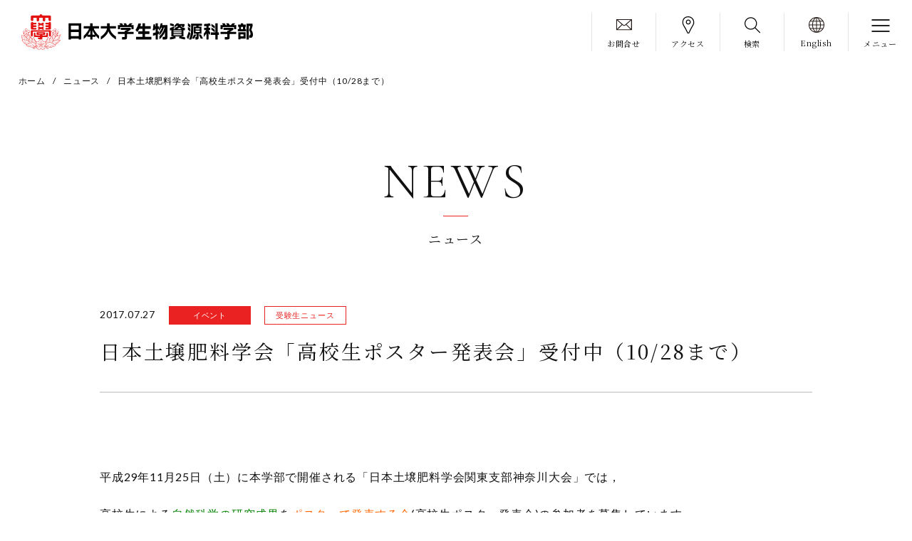

--- FILE ---
content_type: text/html; charset=UTF-8
request_url: https://www.brs.nihon-u.ac.jp/news/311/
body_size: 10614
content:
<!doctype html>
<html lang="ja">
<head>
<meta http-equiv="Content-Type" content="text/html; charset=UTF-8">

<meta name="format-detection" content="telephone=no">
<meta name="viewport" content="width=device-width, initial-scale=1.0, maximum-scale=1.2, user-scalable=yes">
<script>(function(html){html.className = html.className.replace(/\bno-js\b/,'js')})(document.documentElement);</script>
<title>日本土壌肥料学会「高校生ポスター発表会」受付中（10/28まで）  |  日本大学生物資源科学部</title>
<meta name='robots' content='max-image-preview:large' />
<link rel='dns-prefetch' href='//fonts.googleapis.com' />
<link href='https://fonts.gstatic.com' crossorigin rel='preconnect' />
<link rel="alternate" type="application/rss+xml" title="日本大学生物資源科学部 &raquo; フィード" href="https://www.brs.nihon-u.ac.jp/feed/" />
<link rel="alternate" type="application/rss+xml" title="日本大学生物資源科学部 &raquo; コメントフィード" href="https://www.brs.nihon-u.ac.jp/comments/feed/" />
<link rel="alternate" type="application/rss+xml" title="日本大学生物資源科学部 &raquo; 日本土壌肥料学会「高校生ポスター発表会」受付中（10/28まで） のコメントのフィード" href="https://www.brs.nihon-u.ac.jp/news/311/feed/" />
<link rel="alternate" title="oEmbed (JSON)" type="application/json+oembed" href="https://www.brs.nihon-u.ac.jp/wp-json/oembed/1.0/embed?url=https%3A%2F%2Fwww.brs.nihon-u.ac.jp%2Fnews%2F311%2F" />
<link rel="alternate" title="oEmbed (XML)" type="text/xml+oembed" href="https://www.brs.nihon-u.ac.jp/wp-json/oembed/1.0/embed?url=https%3A%2F%2Fwww.brs.nihon-u.ac.jp%2Fnews%2F311%2F&#038;format=xml" />
<style id='wp-img-auto-sizes-contain-inline-css'>
img:is([sizes=auto i],[sizes^="auto," i]){contain-intrinsic-size:3000px 1500px}
/*# sourceURL=wp-img-auto-sizes-contain-inline-css */
</style>
<style id='wp-emoji-styles-inline-css'>

	img.wp-smiley, img.emoji {
		display: inline !important;
		border: none !important;
		box-shadow: none !important;
		height: 1em !important;
		width: 1em !important;
		margin: 0 0.07em !important;
		vertical-align: -0.1em !important;
		background: none !important;
		padding: 0 !important;
	}
/*# sourceURL=wp-emoji-styles-inline-css */
</style>
<style id='wp-block-library-inline-css'>
:root{--wp-block-synced-color:#7a00df;--wp-block-synced-color--rgb:122,0,223;--wp-bound-block-color:var(--wp-block-synced-color);--wp-editor-canvas-background:#ddd;--wp-admin-theme-color:#007cba;--wp-admin-theme-color--rgb:0,124,186;--wp-admin-theme-color-darker-10:#006ba1;--wp-admin-theme-color-darker-10--rgb:0,107,160.5;--wp-admin-theme-color-darker-20:#005a87;--wp-admin-theme-color-darker-20--rgb:0,90,135;--wp-admin-border-width-focus:2px}@media (min-resolution:192dpi){:root{--wp-admin-border-width-focus:1.5px}}.wp-element-button{cursor:pointer}:root .has-very-light-gray-background-color{background-color:#eee}:root .has-very-dark-gray-background-color{background-color:#313131}:root .has-very-light-gray-color{color:#eee}:root .has-very-dark-gray-color{color:#313131}:root .has-vivid-green-cyan-to-vivid-cyan-blue-gradient-background{background:linear-gradient(135deg,#00d084,#0693e3)}:root .has-purple-crush-gradient-background{background:linear-gradient(135deg,#34e2e4,#4721fb 50%,#ab1dfe)}:root .has-hazy-dawn-gradient-background{background:linear-gradient(135deg,#faaca8,#dad0ec)}:root .has-subdued-olive-gradient-background{background:linear-gradient(135deg,#fafae1,#67a671)}:root .has-atomic-cream-gradient-background{background:linear-gradient(135deg,#fdd79a,#004a59)}:root .has-nightshade-gradient-background{background:linear-gradient(135deg,#330968,#31cdcf)}:root .has-midnight-gradient-background{background:linear-gradient(135deg,#020381,#2874fc)}:root{--wp--preset--font-size--normal:16px;--wp--preset--font-size--huge:42px}.has-regular-font-size{font-size:1em}.has-larger-font-size{font-size:2.625em}.has-normal-font-size{font-size:var(--wp--preset--font-size--normal)}.has-huge-font-size{font-size:var(--wp--preset--font-size--huge)}.has-text-align-center{text-align:center}.has-text-align-left{text-align:left}.has-text-align-right{text-align:right}.has-fit-text{white-space:nowrap!important}#end-resizable-editor-section{display:none}.aligncenter{clear:both}.items-justified-left{justify-content:flex-start}.items-justified-center{justify-content:center}.items-justified-right{justify-content:flex-end}.items-justified-space-between{justify-content:space-between}.screen-reader-text{border:0;clip-path:inset(50%);height:1px;margin:-1px;overflow:hidden;padding:0;position:absolute;width:1px;word-wrap:normal!important}.screen-reader-text:focus{background-color:#ddd;clip-path:none;color:#444;display:block;font-size:1em;height:auto;left:5px;line-height:normal;padding:15px 23px 14px;text-decoration:none;top:5px;width:auto;z-index:100000}html :where(.has-border-color){border-style:solid}html :where([style*=border-top-color]){border-top-style:solid}html :where([style*=border-right-color]){border-right-style:solid}html :where([style*=border-bottom-color]){border-bottom-style:solid}html :where([style*=border-left-color]){border-left-style:solid}html :where([style*=border-width]){border-style:solid}html :where([style*=border-top-width]){border-top-style:solid}html :where([style*=border-right-width]){border-right-style:solid}html :where([style*=border-bottom-width]){border-bottom-style:solid}html :where([style*=border-left-width]){border-left-style:solid}html :where(img[class*=wp-image-]){height:auto;max-width:100%}:where(figure){margin:0 0 1em}html :where(.is-position-sticky){--wp-admin--admin-bar--position-offset:var(--wp-admin--admin-bar--height,0px)}@media screen and (max-width:600px){html :where(.is-position-sticky){--wp-admin--admin-bar--position-offset:0px}}

/*# sourceURL=wp-block-library-inline-css */
</style><style id='global-styles-inline-css'>
:root{--wp--preset--aspect-ratio--square: 1;--wp--preset--aspect-ratio--4-3: 4/3;--wp--preset--aspect-ratio--3-4: 3/4;--wp--preset--aspect-ratio--3-2: 3/2;--wp--preset--aspect-ratio--2-3: 2/3;--wp--preset--aspect-ratio--16-9: 16/9;--wp--preset--aspect-ratio--9-16: 9/16;--wp--preset--color--black: #000000;--wp--preset--color--cyan-bluish-gray: #abb8c3;--wp--preset--color--white: #ffffff;--wp--preset--color--pale-pink: #f78da7;--wp--preset--color--vivid-red: #cf2e2e;--wp--preset--color--luminous-vivid-orange: #ff6900;--wp--preset--color--luminous-vivid-amber: #fcb900;--wp--preset--color--light-green-cyan: #7bdcb5;--wp--preset--color--vivid-green-cyan: #00d084;--wp--preset--color--pale-cyan-blue: #8ed1fc;--wp--preset--color--vivid-cyan-blue: #0693e3;--wp--preset--color--vivid-purple: #9b51e0;--wp--preset--gradient--vivid-cyan-blue-to-vivid-purple: linear-gradient(135deg,rgb(6,147,227) 0%,rgb(155,81,224) 100%);--wp--preset--gradient--light-green-cyan-to-vivid-green-cyan: linear-gradient(135deg,rgb(122,220,180) 0%,rgb(0,208,130) 100%);--wp--preset--gradient--luminous-vivid-amber-to-luminous-vivid-orange: linear-gradient(135deg,rgb(252,185,0) 0%,rgb(255,105,0) 100%);--wp--preset--gradient--luminous-vivid-orange-to-vivid-red: linear-gradient(135deg,rgb(255,105,0) 0%,rgb(207,46,46) 100%);--wp--preset--gradient--very-light-gray-to-cyan-bluish-gray: linear-gradient(135deg,rgb(238,238,238) 0%,rgb(169,184,195) 100%);--wp--preset--gradient--cool-to-warm-spectrum: linear-gradient(135deg,rgb(74,234,220) 0%,rgb(151,120,209) 20%,rgb(207,42,186) 40%,rgb(238,44,130) 60%,rgb(251,105,98) 80%,rgb(254,248,76) 100%);--wp--preset--gradient--blush-light-purple: linear-gradient(135deg,rgb(255,206,236) 0%,rgb(152,150,240) 100%);--wp--preset--gradient--blush-bordeaux: linear-gradient(135deg,rgb(254,205,165) 0%,rgb(254,45,45) 50%,rgb(107,0,62) 100%);--wp--preset--gradient--luminous-dusk: linear-gradient(135deg,rgb(255,203,112) 0%,rgb(199,81,192) 50%,rgb(65,88,208) 100%);--wp--preset--gradient--pale-ocean: linear-gradient(135deg,rgb(255,245,203) 0%,rgb(182,227,212) 50%,rgb(51,167,181) 100%);--wp--preset--gradient--electric-grass: linear-gradient(135deg,rgb(202,248,128) 0%,rgb(113,206,126) 100%);--wp--preset--gradient--midnight: linear-gradient(135deg,rgb(2,3,129) 0%,rgb(40,116,252) 100%);--wp--preset--font-size--small: 13px;--wp--preset--font-size--medium: 20px;--wp--preset--font-size--large: 36px;--wp--preset--font-size--x-large: 42px;--wp--preset--spacing--20: 0.44rem;--wp--preset--spacing--30: 0.67rem;--wp--preset--spacing--40: 1rem;--wp--preset--spacing--50: 1.5rem;--wp--preset--spacing--60: 2.25rem;--wp--preset--spacing--70: 3.38rem;--wp--preset--spacing--80: 5.06rem;--wp--preset--shadow--natural: 6px 6px 9px rgba(0, 0, 0, 0.2);--wp--preset--shadow--deep: 12px 12px 50px rgba(0, 0, 0, 0.4);--wp--preset--shadow--sharp: 6px 6px 0px rgba(0, 0, 0, 0.2);--wp--preset--shadow--outlined: 6px 6px 0px -3px rgb(255, 255, 255), 6px 6px rgb(0, 0, 0);--wp--preset--shadow--crisp: 6px 6px 0px rgb(0, 0, 0);}:where(.is-layout-flex){gap: 0.5em;}:where(.is-layout-grid){gap: 0.5em;}body .is-layout-flex{display: flex;}.is-layout-flex{flex-wrap: wrap;align-items: center;}.is-layout-flex > :is(*, div){margin: 0;}body .is-layout-grid{display: grid;}.is-layout-grid > :is(*, div){margin: 0;}:where(.wp-block-columns.is-layout-flex){gap: 2em;}:where(.wp-block-columns.is-layout-grid){gap: 2em;}:where(.wp-block-post-template.is-layout-flex){gap: 1.25em;}:where(.wp-block-post-template.is-layout-grid){gap: 1.25em;}.has-black-color{color: var(--wp--preset--color--black) !important;}.has-cyan-bluish-gray-color{color: var(--wp--preset--color--cyan-bluish-gray) !important;}.has-white-color{color: var(--wp--preset--color--white) !important;}.has-pale-pink-color{color: var(--wp--preset--color--pale-pink) !important;}.has-vivid-red-color{color: var(--wp--preset--color--vivid-red) !important;}.has-luminous-vivid-orange-color{color: var(--wp--preset--color--luminous-vivid-orange) !important;}.has-luminous-vivid-amber-color{color: var(--wp--preset--color--luminous-vivid-amber) !important;}.has-light-green-cyan-color{color: var(--wp--preset--color--light-green-cyan) !important;}.has-vivid-green-cyan-color{color: var(--wp--preset--color--vivid-green-cyan) !important;}.has-pale-cyan-blue-color{color: var(--wp--preset--color--pale-cyan-blue) !important;}.has-vivid-cyan-blue-color{color: var(--wp--preset--color--vivid-cyan-blue) !important;}.has-vivid-purple-color{color: var(--wp--preset--color--vivid-purple) !important;}.has-black-background-color{background-color: var(--wp--preset--color--black) !important;}.has-cyan-bluish-gray-background-color{background-color: var(--wp--preset--color--cyan-bluish-gray) !important;}.has-white-background-color{background-color: var(--wp--preset--color--white) !important;}.has-pale-pink-background-color{background-color: var(--wp--preset--color--pale-pink) !important;}.has-vivid-red-background-color{background-color: var(--wp--preset--color--vivid-red) !important;}.has-luminous-vivid-orange-background-color{background-color: var(--wp--preset--color--luminous-vivid-orange) !important;}.has-luminous-vivid-amber-background-color{background-color: var(--wp--preset--color--luminous-vivid-amber) !important;}.has-light-green-cyan-background-color{background-color: var(--wp--preset--color--light-green-cyan) !important;}.has-vivid-green-cyan-background-color{background-color: var(--wp--preset--color--vivid-green-cyan) !important;}.has-pale-cyan-blue-background-color{background-color: var(--wp--preset--color--pale-cyan-blue) !important;}.has-vivid-cyan-blue-background-color{background-color: var(--wp--preset--color--vivid-cyan-blue) !important;}.has-vivid-purple-background-color{background-color: var(--wp--preset--color--vivid-purple) !important;}.has-black-border-color{border-color: var(--wp--preset--color--black) !important;}.has-cyan-bluish-gray-border-color{border-color: var(--wp--preset--color--cyan-bluish-gray) !important;}.has-white-border-color{border-color: var(--wp--preset--color--white) !important;}.has-pale-pink-border-color{border-color: var(--wp--preset--color--pale-pink) !important;}.has-vivid-red-border-color{border-color: var(--wp--preset--color--vivid-red) !important;}.has-luminous-vivid-orange-border-color{border-color: var(--wp--preset--color--luminous-vivid-orange) !important;}.has-luminous-vivid-amber-border-color{border-color: var(--wp--preset--color--luminous-vivid-amber) !important;}.has-light-green-cyan-border-color{border-color: var(--wp--preset--color--light-green-cyan) !important;}.has-vivid-green-cyan-border-color{border-color: var(--wp--preset--color--vivid-green-cyan) !important;}.has-pale-cyan-blue-border-color{border-color: var(--wp--preset--color--pale-cyan-blue) !important;}.has-vivid-cyan-blue-border-color{border-color: var(--wp--preset--color--vivid-cyan-blue) !important;}.has-vivid-purple-border-color{border-color: var(--wp--preset--color--vivid-purple) !important;}.has-vivid-cyan-blue-to-vivid-purple-gradient-background{background: var(--wp--preset--gradient--vivid-cyan-blue-to-vivid-purple) !important;}.has-light-green-cyan-to-vivid-green-cyan-gradient-background{background: var(--wp--preset--gradient--light-green-cyan-to-vivid-green-cyan) !important;}.has-luminous-vivid-amber-to-luminous-vivid-orange-gradient-background{background: var(--wp--preset--gradient--luminous-vivid-amber-to-luminous-vivid-orange) !important;}.has-luminous-vivid-orange-to-vivid-red-gradient-background{background: var(--wp--preset--gradient--luminous-vivid-orange-to-vivid-red) !important;}.has-very-light-gray-to-cyan-bluish-gray-gradient-background{background: var(--wp--preset--gradient--very-light-gray-to-cyan-bluish-gray) !important;}.has-cool-to-warm-spectrum-gradient-background{background: var(--wp--preset--gradient--cool-to-warm-spectrum) !important;}.has-blush-light-purple-gradient-background{background: var(--wp--preset--gradient--blush-light-purple) !important;}.has-blush-bordeaux-gradient-background{background: var(--wp--preset--gradient--blush-bordeaux) !important;}.has-luminous-dusk-gradient-background{background: var(--wp--preset--gradient--luminous-dusk) !important;}.has-pale-ocean-gradient-background{background: var(--wp--preset--gradient--pale-ocean) !important;}.has-electric-grass-gradient-background{background: var(--wp--preset--gradient--electric-grass) !important;}.has-midnight-gradient-background{background: var(--wp--preset--gradient--midnight) !important;}.has-small-font-size{font-size: var(--wp--preset--font-size--small) !important;}.has-medium-font-size{font-size: var(--wp--preset--font-size--medium) !important;}.has-large-font-size{font-size: var(--wp--preset--font-size--large) !important;}.has-x-large-font-size{font-size: var(--wp--preset--font-size--x-large) !important;}
/*# sourceURL=global-styles-inline-css */
</style>

<style id='classic-theme-styles-inline-css'>
/*! This file is auto-generated */
.wp-block-button__link{color:#fff;background-color:#32373c;border-radius:9999px;box-shadow:none;text-decoration:none;padding:calc(.667em + 2px) calc(1.333em + 2px);font-size:1.125em}.wp-block-file__button{background:#32373c;color:#fff;text-decoration:none}
/*# sourceURL=/wp-includes/css/classic-themes.min.css */
</style>
<link rel='stylesheet' id='twentyseventeen-fonts-css' href='https://fonts.googleapis.com/css?family=Libre+Franklin%3A300%2C300i%2C400%2C400i%2C600%2C600i%2C800%2C800i&#038;subset=latin%2Clatin-ext&#038;display=fallback' media='all' />
<link rel='stylesheet' id='twentyseventeen-style-css' href='https://www.brs.nihon-u.ac.jp/wp-content/themes/brs/style.css?ver=20201208' media='all' />
<link rel="https://api.w.org/" href="https://www.brs.nihon-u.ac.jp/wp-json/" /><link rel="alternate" title="JSON" type="application/json" href="https://www.brs.nihon-u.ac.jp/wp-json/wp/v2/posts/311" /><link rel="EditURI" type="application/rsd+xml" title="RSD" href="https://www.brs.nihon-u.ac.jp/xmlrpc.php?rsd" />
<meta name="generator" content="WordPress 6.9" />
<link rel="canonical" href="https://www.brs.nihon-u.ac.jp/news/311/" />
<link rel='shortlink' href='https://www.brs.nihon-u.ac.jp/?p=311' />
<link rel="pingback" href="https://www.brs.nihon-u.ac.jp/xmlrpc.php">
<style>.recentcomments a{display:inline !important;padding:0 !important;margin:0 !important;}</style><meta name="description" content="日本大学生物資源科学部の公式サイトです。学部案内、各学科の紹介、就職キャリア・資格情報、キャンパスライフについて、日本大学生物資源科学部に関する情報をご覧いただけます。">
<meta name="keywords" content="日本大学生物資源科学部,日本大学農獣医学部,nubs">
	
<link rel="shortcut icon" href="/wp-content/themes/brs/assets/favicon.ico">
<link rel="apple-touch-icon" href="/wp-content/themes/brs/assets/apple-touch-icon.png">
<link rel="icon" type="image/png" href="/wp-content/themes/brs/assets/android-chrome-512x512.png">
	
<meta property='og:locale' content='ja_JP'>
<meta property="og:title" content="日本大学生物資源科学部">
<meta property="og:description" content="12の学科と短期大学部、大学院を併設。学内情報、入試案内。">
<meta property="og:url" content="https://www.brs.nihon-u.ac.jp/">
<meta property="og:image" content="https://www.brs.nihon-u.ac.jp/assets/ogp.png">
<meta property="og:site_name" content="日本大学生物資源科学部">
<meta property="og:type" content="website">
<meta name="twitter:card" content="summary_large_image">
<meta name="twitter:description" content="12の学科と短期大学部、大学院を併設。学内情報、入試案内。">
<meta name="twitter:title" content="日本大学生物資源科学部">
<meta name="twitter:image" content="https://www.brs.nihon-u.ac.jp/assets/ogp.png">

<!-- 共通CSS // -->
<link href="https://fonts.googleapis.com/css?family=Lato:400,700|Cormorant:300,400,700|Noto+Serif+JP:400,700&display=swap&subset=japanese" rel="stylesheet">
<link href="/wp-content/themes/brs/assets/css/common/reset.css?2023" rel="stylesheet">
<link href="/wp-content/themes/brs/assets/css/common/common.css?2023" rel="stylesheet">
<!-- //共通CSS -->

<!-- 個別CSS // -->
<link href="/wp-content/themes/brs/assets/css/news/news.css?2023" rel="stylesheet">
<!-- //個別CSS -->
	

<script>(function(i,s,o,g,r,a,m){i['GoogleAnalyticsObject']=r;i[r]=i[r]||function(){(i[r].q=i[r].q||[]).push(arguments)},i[r].l=1*new Date();a=s.createElement(o),m=s.getElementsByTagName(o)[0];a.async=1;a.src=g;m.parentNode.insertBefore(a,m)})(window,document,'script','//www.google-analytics.com/analytics.js','ga');ga('create','UA-4627726-24','nihon-u.ac.jp');ga('send','pageview');ga('create','UA-54750277-1','auto',{'name':'newTracker'});ga('newTracker.send','pageview');</script>

</head>
<body>

<div id="loading">
	<div class="loader"></div>
</div><!--/#loading-->

<div id="container">
	
    <!--========================================-->
    <!--header ここから/-->
    <!--========================================-->
    <header id="header">
        <div id="header_wrapper">
            <div id="header_inner">        	
                <p class="header_logo"><a href="/"><img src="/wp-content/themes/brs/assets/images/common/header_logo.svg" alt="日本大学生物資源科学部"></a></p>				
				<ul class="header_menu">
					<li class="request"><a href="/contact/" class="link"><img src="/wp-content/themes/brs/assets/images/common/menu_btn_contact.svg?2023" alt="お問合せ"><span class="txt">お問合せ</span></a></li>
					<li class="access"><a href="/access_map/" class="link"><img src="/wp-content/themes/brs/assets/images/common/menu_btn_access.svg?2023" alt="アクセス"><span class="txt">アクセス</span></a></li>
					<li class="search"><span class="link"><img src="/wp-content/themes/brs/assets/images/common/menu_btn_search.svg?2023" alt="検索"><span class="txt">検索</span></span></li>
					<li class="language"><a href="https://hp.brs.nihon-u.ac.jp/~NUBSenglish/" class="link" target="_blank"><img src="/wp-content/themes/brs/assets/images/common/ico_language.svg" alt="English"><span class="txt">English</span></a></li>
					<li><span class="link hamburger"><i></i><span class="txt">メニュー</span></span></li>
				</ul>
				
                <!--========================================-->
                <!--gnavi ここから/-->
                <!--========================================-->
                <nav id="gnavi">
					<div id="gnavi_visual">
						<div class="gnavi_logo">
							<p class="logo"><img src="/wp-content/themes/brs/assets/images/common/header_logo.svg" alt="日本大学生物資源科学部"></p>
							<p class="catch"><img src="/wp-content/themes/brs/assets/images/common/header_catch.svg" alt=""></p>
						</div>
						<div class="gnavi_add">
							<p class="ttl">Location</p>
							<p class="add">〒252-0880 神奈川県藤沢市亀井野1866</p>
							<p class="copy">Copyright &copy; 2025 College of Bioresource Sciences, <br class="sp">Nihon University. All Rights Reserved.</p>
						</div>
					</div>
					
                    <div id="gnavi_inner">						
						<div class="gnavi_search">
							<form id="cse-search-box" action="https://google.com/cse">
								<input type="hidden" name="cx" value="5c8f051a8324f770a">
								<input type="hidden" name="ie" value="UTF-8">
								<input type="text" name="q" size="31">
								<input type="submit" name="sa" value="検索">
							</form>
							<script type="text/javascript" src="https://www.google.com/cse/brand?form=cse-search-box&lang=ja"></script>
						</div><!--/.gnavi_search-->
						
						<p class="gnavi_home"><a href="/">HOME</a></p>
						
						<div class="gnavi_list">
							<ul class="list">
								<li><a href="/about/">学部情報<span class="en">ABOUT</span></a></li>
								<li><a href="/education/">学科・大学院<span class="en">DEPARTMENT</span></a></li>
								<li><a href="/facilities/">教育・研究施設<span class="en">FACILITIES</span></a></li>
								<li><a href="/research/">研究<span class="en">RESEARCH</span></a></li>
								<li><a href="/campus_life/">学生生活<span class="en">LIFE</span></a></li>
								<li><a href="/career/">就職・キャリア<span class="en">CAREER</span></a></li>
								<li><a href="https://hp.brs.nihon-u.ac.jp/~NUBSmuseum/" target="_blank">博物館<span class="en">MUSEUM</span></a></li>
								<li><a href="https://hp.brs.nihon-u.ac.jp/~nuanmec/" target="_blank">動物病院<span class="en">ANIMAL HOSPITAL</span></a></li>
								<li><a href="https://hp.brs.nihon-u.ac.jp/~library/" target="_blank">図書館<span class="en">LIBRARY</span></a></li>
							</ul>
						</div><!--/.gnavi_list-->
						
						<div class="gnavi_other_list">
							<ul class="list">
								<li><a href="/for_prospective_students/">受験生の方へ</a></li>
								<li><a href="/for_current_students/">在学生の方へ</a></li>
								<li><a href="/for_alumni/">卒業生の方へ</a></li>
								<li><a href="/for_parents/">保護者の方へ</a></li>
								<li><a href="/for_general_public/">一般の方へ</a></li>
								<li><a href="/for_faculty_and_staff/">教職員の方へ</a></li>
								<li><a href="/for_corporations/">企業の方へ</a></li>
								<li><a href="/news/">学部からのおしらせ</a></li>
							</ul>
						</div><!--/.gnavi_other_list-->
						
						<div class="gnavi_special_list">
							<ul class="list">
								<li><a href="https://hp.brs.nihon-u.ac.jp/~examination/" target="_blank">受験生応援サイト</a></li>
								<li><a href="https://hp.brs.nihon-u.ac.jp/~opencampus/" target="_blank">オープンキャンパス</a></li>
								<li><a href="https://youtu.be/3lGCRXWEIRM" target="_blank">動画</a></li>
								<li><a href="https://saas.actibookone.com/content/detail?param=eyJjb250ZW50TnVtIjo1ODE5NTJ9&detailFlg=1&pNo=1" target="_blank">デジタルパンフレット</a></li>
							</ul>
						</div><!--/.gnavi_special_list-->
						
						<div class="gnavi_btn_list">
							<ul class="list">
								<li><a href="/contact/">お問い合わせ</a></li>
								<li><a href="https://forms.gle/j7fyXguPCachs37PA" target="_blank">資料請求</a></li>
								<li><a href="/access_map/">アクセスマップ</a></li>
								<li><a href="/campus_life/campus_map/">キャンパスマップ</a></li>
							</ul>
						</div><!--/.gnavi_btn_list-->
						
						<p class="gnavi_language"><a href="/" class="ja">JP</a> ／ <a href="https://hp.brs.nihon-u.ac.jp/~NUBSenglish/" class="en">EN</a></p>
						
						<ul class="gnavi_sns">
							<li class="twitter"><a href="https://twitter.com/nubs_shigemaru" target="_blank"><img src="/wp-content/themes/brs/assets/images/common/ico_x_wht.png" alt=""></a></li>
							<li class="facebook"><a href="https://www.facebook.com/shigemaru.nu" target="_blank"><img src="/wp-content/themes/brs/assets/images/common/ico_facebook_wht.svg" alt=""></a></li>
							<li class="tiktok"><a href="https://www.tiktok.com/@nubs_shigemaru" target="_blank"><img src="/wp-content/themes/brs/assets/images/common/ico_tiktok_wht.svg" alt=""></a></li>
							<li class="youtube"><a href="https://www.youtube.com/channel/UC0pvk9klVb4gYRNqUQdNPgg" target="_blank"><img src="/wp-content/themes/brs/assets/images/common/ico_youtube_wht.svg" alt=""></a></li>
						</ul>
						
						<ul class="gnavi_link">							
							<li><a href="/link/">リンク</a></li>
							<li><a href="/about_this_site/">このサイトについて</a></li>
							<li><a href="https://www.nihon-u.ac.jp/privacypolicy/" target="_blank">個人情報保護</a></li>
							<li><a href="/cookie_policy/">クッキー（Cookie）ポリシー</a></li>
							<li><a href="/sitemap/">サイトマップ</a></li>
							<li><a href="/recommended_environment/">推奨環境</a></li>
						</ul>
                  </div>
                </nav><!--/nav-->            
            </div><!--/#header_inner--> 
			
			<div class="searchBox">
				<form id="cse-search-box" action="https://google.com/cse">
					<input type="hidden" name="cx" value="5c8f051a8324f770a">
					<input type="hidden" name="ie" value="UTF-8">
					<input type="text" name="q" size="31">
					<input type="submit" name="sa" value="検索">
				</form>
				<script type="text/javascript" src="https://www.google.com/cse/brand?form=cse-search-box&lang=ja"></script>
			</div><!--/.searchBox-->
			<div class="search_overlay"></div><!--/.search_cover-->			
    	</div><!--/#header_wrapper-->
    </header><!--/#header-->    <!--========================================-->
    <!--contents ここから/-->
    <!--========================================-->            
    <main id="contents">
    	<div id="contents_inner">
			
			<div id="breadcrumb">
				<div id="breadcrumb_inner">
					<ul>
						<li><a href="/">ホーム</a></li>
						<li><a href="/news/">ニュース</a></li><li>日本土壌肥料学会「高校生ポスター発表会」受付中（10/28まで）</li>					</ul>
				</div>
			</div>
			
			<section class="mainRuledTitle_wrap">
            	<div class="mainRuledTitle inview">						
					<p class="line top"><span></span></p>
					<h1 class="ttl">
						<span class="en">NEWS</span>
						<span class="sub">ニュース</span>
					</h1>
					<p class="line btm"><span></span></p>
				</div><!--/.mainRuledTitle-->
			</section><!--/section-->	
			<section id="newsDetailCol">
            	<div id="newsDetailCol_inner">
					<div class="newsDetailCol_ttlBox">
						<p class="date">2017.07.27 <span class="category event">イベント</span>
<span class="category">受験生ニュース</span>
</p>
						<h2 class="ttl">日本土壌肥料学会「高校生ポスター発表会」受付中（10/28まで）</h2>					</div>		
					
					<div class="newsDetailCol_detail">						
						<!-- wp:html -->

			<div class="mainAreaInner">
            
	            <div class="newsArea">
		
				
				<!--<div class="newsDate">2017.07.27</div>-->
				
				<div class="section">
					<div><p>&nbsp;</p>
<p>平成29年11月25日（土）に本学部で開催される「日本土壌肥料学会関東支部神奈川大会」では，</p>
<p><b>高校生による<span style="color: #008000;">自然科学の研究成果</span>を<span style="color: #ff6600;">ポスターで発表する会</span>(高校生ポスター発表会)</b>の参加者を募集しています。</p>
<p>&nbsp;</p>
<p>詳しくは学会HPをご覧ください。</p>
<p><a href="http://jssspnkanto.web.fc2.com/products/highschool2.html">http://jssspnkanto.web.fc2.com/products/highschool2.html</a></p>
<p>&nbsp;</p>
</div>
					<div class="imgBgC01"><img alt="詳細画像" src="https://www.brs.nihon-u.ac.jp/wp-content/uploads/affabdf970cc04180d42472786fa570c_s.jpg"></div>
				</div>
				<div class="section">
					<div><p>&nbsp;</p>
<p>※本件に関するお問い合わせは，学会事務局にお寄せください。</p>
</div>
				</div>
				
				
				</div>	
			</div>
			
<!-- /wp:html -->					</div><!--/.newsDetailCol_detail-->
					
					<div class="btnPrev_wrap">
						<p class="btnPrev"><a href="/news/">BACK TO THE LIST</a></p>
					</div><!--/.btnPrev_wrap-->
					
				</div><!--/#newsDetailCol_inner-->
			</section><!--/section-->
        	
      	</div><!--/#contents_inner-->
    </main><!--/#contents-->
    <!--========================================-->
    <!--footer ここから/-->
    <!--========================================--> 
    <footer>
    	<div id="footer_inner">
			<div class="footer_navi">
				<ul class="nav">
					<li><a href="/access_map/">アクセスマップ</a></li>
					<!-- <li><a href="/campus_life/campus_map/">キャンパスマップ</a></li> -->
					<li><a href="/contact/">お問い合わせ</a></li>
					<li><a href="/recruit/">採用情報</a></li>
					<li><a href="/about_this_site/">このサイトについて</a></li>
					<li><a href="https://www.nihon-u.ac.jp/privacypolicy/" target="_blank">個人情報保護</a></li>
					<li><a href="/cookie_policy/">クッキー（Cookie）ポリシー</a></li>
					<li><a href="/sitemap/">サイトマップ</a></li>
				</ul>
			</div><!--/.footer_navi-->
			
			<p class="logo_nu"><a href="https://www.nihon-u.ac.jp/" target="_blank"><img src="/wp-content/themes/brs/assets/images/common/footer_logoNU.svg" alt="日本大学"></a></p>
			
			<div class="footer_add">
				<p class="logo"><a href="/"><img src="/wp-content/themes/brs/assets/images/common/footer_logo.svg" alt="日本大学生物資源科学部"></a></p>
				<p class="add">〒252-0880 神奈川県藤沢市亀井野1866</p>
				<div class="snsList_wrap">
					<p class="ttl">FOLLOW US</p>
					<ul class="snsList">						
						<li class="twitter"><a href="https://twitter.com/nubs_shigemaru" target="_blank"><img src="/wp-content/themes/brs/assets/images/common/ico_x_blk.png" alt=""></a></li>
						<li class="facebook"><a href="https://www.facebook.com/shigemaru.nu" target="_blank"><img src="/wp-content/themes/brs/assets/images/common/ico_facebook.svg" alt=""></a></li>
						<li class="tiktok"><a href="https://www.tiktok.com/@nubs_shigemaru" target="_blank"><img src="/wp-content/themes/brs/assets/images/common/ico_tiktok.svg" alt=""></a></li>
						<li class="youtube"><a href="https://www.youtube.com/channel/UC0pvk9klVb4gYRNqUQdNPgg" target="_blank"><img src="/wp-content/themes/brs/assets/images/common/ico_youtube.svg" alt=""></a></li>
					</ul>
				</div><!--/.snsList_wrap-->				
			</div><!--/.footer_addWrap-->
			
			<p class="copy">Copyright &copy; College of Bioresource Sciences, <br class="sp">Nihon University. All Rights Reserved.</p>
      	</div><!--/#footer_inner-->
    </footer><!--/footer-->     
</div><!--/#container-->
	
<!-- 共通JS // -->
<script src="/wp-content/themes/brs/assets/js/jquery-3.6.0.min.js?2023"></script>
<script src="/wp-content/themes/brs/assets/js/jquery.inview.min.js?2023"></script>
<script src="/wp-content/themes/brs/assets/js/loading.js?2023"></script>
<script src="/wp-content/themes/brs/assets/js/common.js?2023"></script>
<!-- //共通JS -->

<!-- object-fit IE対応 // -->
<script src="/wp-content/themes/brs/assets/js/ofi.min.js?2023"></script>
<script>
  $(function () {
  	if (document.getElementById("mainVisualTitle")){
   	objectFitImages();
	}
  });
</script>
<!-- //object-fit IE対応 -->

<!-- wp_footer // -->
<script type="speculationrules">
{"prefetch":[{"source":"document","where":{"and":[{"href_matches":"/*"},{"not":{"href_matches":["/wp-*.php","/wp-admin/*","/wp-content/uploads/*","/wp-content/*","/wp-content/plugins/*","/wp-content/themes/brs/*","/*\\?(.+)"]}},{"not":{"selector_matches":"a[rel~=\"nofollow\"]"}},{"not":{"selector_matches":".no-prefetch, .no-prefetch a"}}]},"eagerness":"conservative"}]}
</script>
<script id="wp-emoji-settings" type="application/json">
{"baseUrl":"https://s.w.org/images/core/emoji/17.0.2/72x72/","ext":".png","svgUrl":"https://s.w.org/images/core/emoji/17.0.2/svg/","svgExt":".svg","source":{"concatemoji":"https://www.brs.nihon-u.ac.jp/wp-includes/js/wp-emoji-release.min.js?ver=6.9"}}
</script>
<script type="module">
/*! This file is auto-generated */
const a=JSON.parse(document.getElementById("wp-emoji-settings").textContent),o=(window._wpemojiSettings=a,"wpEmojiSettingsSupports"),s=["flag","emoji"];function i(e){try{var t={supportTests:e,timestamp:(new Date).valueOf()};sessionStorage.setItem(o,JSON.stringify(t))}catch(e){}}function c(e,t,n){e.clearRect(0,0,e.canvas.width,e.canvas.height),e.fillText(t,0,0);t=new Uint32Array(e.getImageData(0,0,e.canvas.width,e.canvas.height).data);e.clearRect(0,0,e.canvas.width,e.canvas.height),e.fillText(n,0,0);const a=new Uint32Array(e.getImageData(0,0,e.canvas.width,e.canvas.height).data);return t.every((e,t)=>e===a[t])}function p(e,t){e.clearRect(0,0,e.canvas.width,e.canvas.height),e.fillText(t,0,0);var n=e.getImageData(16,16,1,1);for(let e=0;e<n.data.length;e++)if(0!==n.data[e])return!1;return!0}function u(e,t,n,a){switch(t){case"flag":return n(e,"\ud83c\udff3\ufe0f\u200d\u26a7\ufe0f","\ud83c\udff3\ufe0f\u200b\u26a7\ufe0f")?!1:!n(e,"\ud83c\udde8\ud83c\uddf6","\ud83c\udde8\u200b\ud83c\uddf6")&&!n(e,"\ud83c\udff4\udb40\udc67\udb40\udc62\udb40\udc65\udb40\udc6e\udb40\udc67\udb40\udc7f","\ud83c\udff4\u200b\udb40\udc67\u200b\udb40\udc62\u200b\udb40\udc65\u200b\udb40\udc6e\u200b\udb40\udc67\u200b\udb40\udc7f");case"emoji":return!a(e,"\ud83e\u1fac8")}return!1}function f(e,t,n,a){let r;const o=(r="undefined"!=typeof WorkerGlobalScope&&self instanceof WorkerGlobalScope?new OffscreenCanvas(300,150):document.createElement("canvas")).getContext("2d",{willReadFrequently:!0}),s=(o.textBaseline="top",o.font="600 32px Arial",{});return e.forEach(e=>{s[e]=t(o,e,n,a)}),s}function r(e){var t=document.createElement("script");t.src=e,t.defer=!0,document.head.appendChild(t)}a.supports={everything:!0,everythingExceptFlag:!0},new Promise(t=>{let n=function(){try{var e=JSON.parse(sessionStorage.getItem(o));if("object"==typeof e&&"number"==typeof e.timestamp&&(new Date).valueOf()<e.timestamp+604800&&"object"==typeof e.supportTests)return e.supportTests}catch(e){}return null}();if(!n){if("undefined"!=typeof Worker&&"undefined"!=typeof OffscreenCanvas&&"undefined"!=typeof URL&&URL.createObjectURL&&"undefined"!=typeof Blob)try{var e="postMessage("+f.toString()+"("+[JSON.stringify(s),u.toString(),c.toString(),p.toString()].join(",")+"));",a=new Blob([e],{type:"text/javascript"});const r=new Worker(URL.createObjectURL(a),{name:"wpTestEmojiSupports"});return void(r.onmessage=e=>{i(n=e.data),r.terminate(),t(n)})}catch(e){}i(n=f(s,u,c,p))}t(n)}).then(e=>{for(const n in e)a.supports[n]=e[n],a.supports.everything=a.supports.everything&&a.supports[n],"flag"!==n&&(a.supports.everythingExceptFlag=a.supports.everythingExceptFlag&&a.supports[n]);var t;a.supports.everythingExceptFlag=a.supports.everythingExceptFlag&&!a.supports.flag,a.supports.everything||((t=a.source||{}).concatemoji?r(t.concatemoji):t.wpemoji&&t.twemoji&&(r(t.twemoji),r(t.wpemoji)))});
//# sourceURL=https://www.brs.nihon-u.ac.jp/wp-includes/js/wp-emoji-loader.min.js
</script>
<!-- // wp_footer -->
</body>
</html>







--- FILE ---
content_type: text/css
request_url: https://www.brs.nihon-u.ac.jp/wp-content/themes/brs/style.css?ver=20201208
body_size: 809
content:
/*
Theme Name: 日大生物資源学部2021
Theme URI: https://www.brs.nihon-u.ac.jp/
Author: 日大生物資源学部2021制作チーム
Author URI: https://www.brs.nihon-u.ac.jp/
Description: このテーマは日大生物資源学部のために作られたテーマです。2021年1月公開バージョン
Version: 1.0
License: GNU General Public License v2 or later
License URI: http://www.gnu.org/licenses/gpl-2.0.html
Text Domain: brs
Tags: 日本大学,生物資源学部

This theme, like WordPress, is licensed under the GPL.
Use it to make something cool, have fun, and share what you've learned with others.
*/

.th_table table tr td:nth-of-type(1){
	padding: 12px;
	box-sizing: border-box;
	border-right: solid 1px #d1d1d1;
	border-bottom: solid 1px #d1d1d1;
	background: #ededed;
	vertical-align: middle;
	font-weight: bold;
}
.wp-na-table{
	margin-top: 15px;
	margin-bottom: 15px;
}

--- FILE ---
content_type: text/css
request_url: https://www.brs.nihon-u.ac.jp/wp-content/themes/brs/assets/css/common/reset.css?2023
body_size: 903
content:
/* Box sizing rules */
*,
*::before,
*::after {
  box-sizing: border-box;
}

/* Remove default margin */
html, body, div, span, applet, object, iframe,
h1, h2, h3, h4, h5, h6, p, blockquote, pre,
a, abbr, acronym, address, big, cite, code,
del, dfn, img, ins, kbd, q, s, samp,
small, strike, strong, sub, sup, tt, var,
b, u, i, center,
dl, dt, dd, ol, ul, li,
fieldset, form, label, legend,
table, caption, tbody, tfoot, thead, tr, th, td,
article, aside, canvas, details, embed, 
figure, figcaption, footer, header, hgroup, 
menu, nav, output, ruby, section, summary,
time, mark, audio, video {
margin: 0;
padding: 0;
border: 0;
font-size: 100%;
font: inherit;
vertical-align: baseline;
}

/* Remove list styles on ul, ol elements with a list role, which suggests default styling will be removed */
ul,ol,li,dl,dt,dd{
	list-style-type:none;
	list-style-position:outside;
}

/* Set core root defaults */
/*html:focus-within {
  scroll-behavior: smooth;
}*/

/* Set core body defaults */
body {
  min-height: 100vh;
  text-rendering: optimizeSpeed;
  line-height: 1.5;
}

/* A elements that don't have a class get default styles */
a:not([class]) {
  text-decoration-skip-ink: auto;
}

/* link */
a{
  outline:none;
  color: inherit;
}
a img{
  outline:none;
  border:none;
  padding:0; margin:0;
}

/* Make images easier to work with */
img,
picture {
  max-width: 100%;
  /*display: block;*/
}

/* Inherit fonts for inputs and buttons */
input,
button,
textarea,
select {
  font: inherit;
  color: inherit;
}

/* Remove all animations and transitions for people that prefer not to see them */
@media (prefers-reduced-motion: reduce) {
  html:focus-within {
   scroll-behavior: auto;
  }
  *,
  *::before,
  *::after {
    animation-duration: 0.01ms !important;
    animation-iteration-count: 1 !important;
    transition-duration: 0.01ms !important;
    scroll-behavior: auto !important;
  }
}

--- FILE ---
content_type: text/css
request_url: https://www.brs.nihon-u.ac.jp/wp-content/themes/brs/assets/css/common/common.css?2023
body_size: 17418
content:
@charset "utf-8";

/* ========================================
common.css
------------------------------------------

======================================== */
* -webkit-transform-style: preserve-3d;
/* ---------------------------------------- 
 - html
---------------------------------------- */
html,
body {
  background:#fff;
  margin: 0;
  padding: 0;
}
html{
    font-size: 62.5%;
}
html.hamburger-active { /* ハンバーガーメニュー */
	height: 100%;
	overflow: hidden;
	touch-action: none;
}
@media screen and (max-width: 320px) {
	html{
		font-size: 52.5%;
	}
}

/* ---------------------------------------- 
 - img
---------------------------------------- */
img {
	max-width: 100%;
}

/* ---------------------------------------- 
 - body
---------------------------------------- */
body{
	font-family: 'Lato', -apple-system, BlinkMacSystemFont, "Helvetica Neue", "游ゴシック Medium", YuGothic, YuGothicM, "Hiragino Kaku Gothic ProN", メイリオ, Meiryo, sans-serif;
	font-size:16px;
	font-size:1.6rem;
	color:#111;
	line-height:2.0;
	letter-spacing: 0.05em;
	-webkit-text-size-adjust: none; /* 文字の拡大縮小を防ぐ */
}
html.hamburger-active body { /* ハンバーガーメニュー */
	padding-right: 17px;
}

/* inview */
.inview {
    transition: 0.8s;
    opacity: 0;
    transform: translate(0,20px);
    -webkit-transform: translate(0,20px);
}
.inview.mv {
    opacity: 1.0;
    transform: translate(0,0);
    -webkit-transform: translate(0,0);
}

/* font */
.ft-mincho {
    font-family: 'Noto Serif JP', serif;
	letter-spacing: 0.1em;
}

/* ---------------------------------------- 
 - #loading
---------------------------------------- */
#loading {
	position: fixed;
	z-index: 1000;
	background-color: #ffffff;
	width:100%;
	height: 100%;
	top:0;
	left: 0;
	animation: disappear 0.8s ease-in-out 0.8s both;
}
@keyframes disappear {
	0% {
		display: block;
		opacity: 1;
	}
	99% {
		display: block;
		opacity: 0;
	}
	100% {
		display: none;
		opacity: 0;
		visibility: hidden;
	}
}
html.onload body div#loading {
	animation-play-state: paused;
}
#loading .loader,
#loading .loader:after {
  border-radius: 50%;
  width: 50px;
  height: 50px;
}
#loading .loader {
	display:none;
	z-index: 1000;
	margin: auto;
	margin-top: -25px;
	margin-left: -25px;
	font-size: 5px;
	position: absolute;
	top:50%;
	left:50%;
	text-indent: -9999em;
	border-top: 2px solid rgba(204, 204, 204, 0.2);
	border-right: 2px solid rgba(204, 204, 204, 0.2);
	border-bottom: 2px solid rgba(204, 204, 204, 0.2);
	border-left: 2px solid #ccc;
	-webkit-transform: translateZ(0);
	transform: translateZ(0);
	-webkit-animation: load8 1.1s infinite linear;
	animation: load8 1.1s infinite linear;
}
@-webkit-keyframes load8 {
  0% {
    -webkit-transform: rotate(0deg);
    transform: rotate(0deg);
  }
  100% {
    -webkit-transform: rotate(360deg);
    transform: rotate(360deg);
  }
}
@keyframes load8 {
  0% {
    -webkit-transform: rotate(0deg);
    transform: rotate(0deg);
  }
  100% {
    -webkit-transform: rotate(360deg);
    transform: rotate(360deg);
  }
}

/* ---------------------------------------- 
 - #container
---------------------------------------- */
#container {
	width:100%;
	margin:0 auto;
}
#container .pc {
	display:inline-block !important;
}
#container .sp {
	display:none !important;
}
@media screen and (max-width: 768px) {
	#container .sp {
		display:inline-block !important;
	}
	#container .pc {
		display:none !important;
	}
}

/* ---------------------------------------- 
 - header
---------------------------------------- */
#header{
	text-align: center;
    position: relative;
	top: 0;
    left: 0;
    z-index: 100;
    width: 100%;
	height: 90px;
	background: #fff;
}
header #header_wrapper{	
	width: 100%;
	height: 90px;
	text-align:center;
	-webkit-transition: .3s;
    transition: .3s;
	position: absolute;
}
#header #header_wrapper.fixed {
    position: fixed;
    top: 0;
    left: 0;
    width: 100%;
    z-index: 100;
}
#header #header_inner{
	width:100%;
	height:100%;
	margin:0 auto;
	background:#fff;
	position:relative;
	display: -webkit-flex;
   	display: flex;
	-webkit-flex-wrap: nowrap;
   	flex-wrap: nowrap;
	justify-content: space-between;
	align-items: center;
}
#header .header_logo{
	width:62%;
	max-width:325px;
	margin-left: 30px;
	line-height: 0;
}
#header .header_logo a{
	display:block;
	-webkit-transition: .3s;
    transition: .3s;
}
#header .header_logo a:hover{
	opacity: 0.6;
}
#header .header_logo a img{
	display: inline-block;
	backface-visibility: hidden;
}
@media screen and (max-width: 768px) {
	#header {
		height: 80px;
	}
	header #header_wrapper {
		height: 80px;
	}
	#header .header_logo {
		margin-left: 3%;
	}
}

/* header_menu */
ul.header_menu {
	display: -webkit-flex;
   	display: flex;
	font-family: 'Noto Serif JP', serif;
	font-size: 1.1rem;
}
body.hamburger-active ul.header_menu li.request,
body.hamburger-active ul.header_menu li.access,
body.hamburger-active ul.header_menu li.search{
	display: none;
}
ul.header_menu li {
	width: 90px;
	border-left:solid 1px #e5e5e5;
	padding-top: 5px;
}
ul.header_menu li .link {
    display: flex;
    flex-direction: column;
    align-items: center;
    justify-content: center;
    width: 100%;
    height: 100%;
	position: relative;
	cursor: pointer;
	-webkit-transition: .3s;
    transition: .3s;
	text-decoration: none;
}
ul.header_menu li .link:hover {
	opacity:0.6;
}
ul.header_menu li .link > img {
    width: 22px;
}
ul.header_menu li .link .txt {
    margin-top: 3px;
}
/* hamburger */
ul.header_menu li .hamburger {
	position: relative;
	z-index: 1000;
}
ul.header_menu li .hamburger i {
	position: absolute;
    top: 4px;
	left: 50%;
    display: block;
    width: 25px;
    height: 2px;
    background: #222;
	-webkit-transform: translate(-50%, 0);
    transform: translate(-50%, 0);
}
ul.header_menu li .hamburger i::before,
ul.header_menu li .hamburger i::after{
	display: block;
    width: 25px;
    height: 2px;
    margin-top: 6px;
    content: '';
    -webkit-transition: .3s;
    transition: .3s;
    background: #222;
}
ul.header_menu li .hamburger i::before{
    margin-top: 8px;
}
ul.header_menu li .hamburger.active i {
	margin-top: 7px;
	-webkit-transform: translate(-50%, 0) rotate(-45deg);
    transform: translate(-50%, 0) rotate(-45deg);
	background: #fff;
}
ul.header_menu li .hamburger.active i::before {
	display: none;
}
ul.header_menu li .hamburger.active i::after {
	-webkit-transform: rotate(90deg);
	transform: rotate(90deg);
	margin-top: 0;
	background: #fff;
}
ul.header_menu li .hamburger .txt {
	position: absolute;
    bottom: 0;
}
ul.header_menu li .hamburger.active .txt {
	opacity: 0;
}
ul.header_menu li .hamburger .txt {
	position: absolute;
    bottom: 0;
}
ul.header_menu li .hamburger.active i {
	position: fixed;
    top: 30px;
    right: 35px;
    left: auto;
}
@media screen and (max-width: 768px) {
	ul.header_menu li.request,
	ul.header_menu li.access,
	ul.header_menu li.search,
	ul.header_menu li.language{
		display: none;
	}
	ul.header_menu li .link {
		height: 45px;
	}	
	ul.header_menu li .hamburger.active i {
		top: 24px;
		right: 3.5%;
	}	
}

/* searchBox */
#header .searchBox {
	position: absolute;
    top: 90px;
    right: 90px;
	background-color: #fff;
	padding: 15px;
	z-index: -1;
    opacity: 0;
    visibility: hidden;
	-webkit-transition: .3s;
    transition: .3s;
}
#header.search-active .searchBox {
	z-index: 1;
    opacity: 1;
    visibility: visible;
}
#header .searchBox #cse-search-box{
	margin-right: 50px;
}
#header .searchBox #cse-search-box input[type="text"] {
    font-size: 1.4rem;
    height: 18px;
    padding: 10px 1.0em;
    width: 350px;
	height: 50px;
    background: #fff;
    border: 1px solid #ccc;	
}
#header .searchBox #cse-search-box input[type="submit"] {
	background: #222 url(/wp-content/themes/brs/assets/images/common/ico_search_wht.svg) no-repeat scroll 50% 50%;
	background-size: 20px;
    border: 0 none;
    color: #fff;
    height: 50px;
    width: 50px;
    overflow: hidden;
    text-indent: 100%;
    white-space: nowrap;
    -webkit-appearance: none;
    position: absolute;
    top: 15px;
    right: 15px;
    cursor: pointer;
	text-indent: -9999px;
}
#header .search_overlay {
    display: block;
    position: fixed;
    left: 0;
    top: 0;
    width: 100vw;
    height: 100vh;
	z-index: -1;
    background-color: #222;
    opacity: 0;
    visibility: hidden;
    transition: all .6s;
    cursor: pointer;
    display: block;
}
#header.search-active .search_overlay {
    opacity: .5;
    visibility: visible;
}

/* ---------------------------------------- 
 - gnavi
---------------------------------------- */
#gnavi{
	background:#fff;
	margin:0 auto;
	position: fixed;
	top: 0;
	left: 0;	
	text-align:left;
	overflow: auto;
	width: 100%;
    height: 100%;
	-webkit-transition: .5s;
    transition: .5s;
	opacity: 0;
    z-index: 1;
    visibility: hidden;
}
#gnavi.active{
	opacity: 1;
    z-index: 900;
    visibility: visible;
}
#gnavi a{
	-webkit-transition: .3s;
    transition: .3s;
	text-decoration: none;
}
#gnavi a:hover{
	opacity: 0.6;
}
#gnavi #gnavi_visual{
	width:30%;
	margin:0 auto;
	position: fixed;
	border-right: solid 1px #ccc;
	height: 100%;
	display: flex;
    align-items: center;
    justify-content: center;
	opacity: 0;
}
#gnavi.active #gnavi_visual{
	opacity: 1;
}
#gnavi #gnavi_visual .gnavi_logo{
	width:70%;
	max-width: 300px;
	margin:0 auto;
	margin-top: -35%;
	text-align: center;
}
#gnavi #gnavi_visual .gnavi_logo .logo{
	margin-bottom: 35px;
}
#gnavi #gnavi_visual .gnavi_logo .catch{
	width:90%;
	margin: auto;
}
#gnavi #gnavi_visual .gnavi_add{
	position: absolute;
    bottom: 0;
    width: 100%;
    font-size: 1.3rem;
    margin: 0 auto;
	background: #f7f7f7;
	padding: 20px 5%;
	box-sizing: border-box;
}
#gnavi #gnavi_visual .gnavi_add .ttl{
    font-size: 1.2rem;
	color:#eb2222;
	margin-bottom: 10px;
}
#gnavi #gnavi_visual .gnavi_add .copy {
    font-size: 1.0rem;
	margin-top: 20px;
	color:#aaa;
}
#gnavi #gnavi_inner{
	background-color: #222;
	width:70%;
	max-width: 1240px;
	margin-left: auto;
	text-align: center;
	position: relative;
	display: none;
	padding: 50px 5%;
}
#gnavi.active #gnavi_inner{
	display: block;    
}
/* gnavi_home */
#gnavi .gnavi_home {
	position: absolute;
    top: 55px;
    width: 100%;
    max-width: 150px;
    font-family: 'Cormorant', serif;
    letter-spacing: 0.07em;
    font-size: 1.7rem;
    line-height: 45px;
}
#gnavi .gnavi_home a {
	padding: 0 10px 0 35px;
    height: 100%;
    text-decoration: none;
    display: block;
    -webkit-transition: .3s;
    transition: .3s;
    text-align: center;
    box-sizing: border-box;
    position: relative;
    border: solid 1px #999;
	color: #fff;
}
#gnavi .gnavi_home a::before {
    content: '';
    display: inline-block;
    background-size: contain;
    vertical-align: text-bottom;
    background-position: left top;
    background-repeat: no-repeat;
    position: absolute;
    top: 50%;
    left: 20px;
    width: 24px;
    height: 9px;
    margin-top: 1px;
    background-image: url(/wp-content/themes/brs/assets/images/common/ico_arw_prev_wht.svg);
    -webkit-transform: translate(0, -50%);
    transform: translate(0, -50%);
    -webkit-transition: .3s;
    transition: .3s;
}
/* gnavi_list */
#gnavi .gnavi_list{
	margin-top: 35px;
}
#gnavi .gnavi_list a,
#gnavi .gnavi_other_list a{
	width: 100%;
	display: inline-block;	
}
#gnavi .gnavi_list a{
	color: #fff;
}
#gnavi .gnavi_list ul.list li a::before,
#gnavi .gnavi_other_list ul.list li a::before{
    content: '';
    display: inline-block;
    background-size: contain;
    vertical-align: text-bottom;
    background-position: left top;
    background-repeat: no-repeat;
    position: absolute;
    top: 50%;
    right: 10px;
	width: 7px;
    height: 12px;
    margin-top: 1px;
    background-image: url(/wp-content/themes/brs/assets/images/common/ico_list_arw.svg);
    -webkit-transform: translate(0, -50%);
    transform: translate(0, -50%);
    -webkit-transition: .3s;
    transition: .3s;
}
#gnavi .gnavi_list ul.list{
	display: -webkit-flex;
    display: flex;
    justify-content: space-between;
	flex-wrap: wrap;	
	font-size: 2.6rem;
	line-height: 1.8;
	margin-bottom: 35px;
}
#gnavi .gnavi_list ul.list li{
	border-bottom:dotted 1px #999;
	padding: 0.5em 0;
	font-family: 'Noto Serif JP', serif;
    letter-spacing: 0.1em;
	width: 31%;
	text-align: left;
	position: relative;
}
#gnavi .gnavi_list ul.list li::before {
    content: '';
    display: block;
    position: absolute;
    bottom: -1px;
    left: 0;
    width: 30px;
    height: 1px;
    background: #eb2222;	
}
#gnavi .gnavi_list ul.list li span.en {
	font-size: 1.4rem;
	display: block;
	font-family: 'Cormorant', serif;
    letter-spacing: 0.07em;
	line-height: 1.2;
}
/* gnavi_other_list */
#gnavi .gnavi_other_list{
	background-color: #444;
	padding: 30px 30px 20px;
	margin-bottom: 35px;
}
#gnavi .gnavi_other_list ul.list{
	display: -webkit-flex;
    display: flex;
    justify-content: space-between;
	flex-wrap: wrap;	
	font-size: 1.6rem;
	line-height: 1.8;	
}
#gnavi .gnavi_other_list ul.list li{
	background: #fff;
	padding: 10px;
	font-family: 'Noto Serif JP', serif;
    letter-spacing: 0.1em;
	width: 23.5%;
	text-align: left;
	position: relative;
	margin-bottom: 10px;
}
#gnavi .gnavi_other_list ul.list li:nth-child(n + 5){
	border-top:none;
}
/* gnavi_special_list */
#gnavi .gnavi_special_list ul.list{
	display: -webkit-flex;
    display: flex;
    justify-content: space-between;
	flex-wrap: wrap;	
	font-size: 1.3rem;
	line-height: 1.8;
	margin-bottom: 35px;
	font-family: 'Noto Serif JP', serif;
    letter-spacing: 0.1em;
}
#gnavi .gnavi_special_list ul.list li{
	width: 23.5%;
}
#gnavi .gnavi_special_list ul.list li a {
    padding: 7px 20px 7px 5px;
    text-decoration: none;
    display: block;    
    -webkit-transition: .3s;
    transition: .3s;
    text-align: center;
    box-sizing: border-box;
    position: relative;
    border: solid 1px #999;
	color: #fff;
}
#gnavi .gnavi_special_list ul.list li a::before {
    content: '';
    display: inline-block;
    background-size: contain;
    vertical-align: text-bottom;
    background-position: left top;
    background-repeat: no-repeat;
    position: absolute;
    top: 50%;
    right: 15px;
    width: 12px;
    height: 12px;
    background-image: url(/wp-content/themes/brs/assets/images/common/ico_blank_wht.svg);
    -webkit-transform: translate(0, -50%);
    transform: translate(0, -50%);
    -webkit-transition: .3s;
    transition: .3s;
}
/* gnavi_btn_list */
#gnavi .gnavi_btn_list ul.list{
	display: -webkit-flex;
    display: flex;
    justify-content: space-between;
	flex-wrap: wrap;	
	font-size: 1.6rem;
	line-height: 1.8;
	margin-bottom: 35px;
	font-family: 'Noto Serif JP', serif;
    letter-spacing: 0.1em;
}
#gnavi .gnavi_btn_list ul.list li{
	width: 31%;
}
#gnavi .gnavi_btn_list ul.list li a {
    padding: 10px 25px 10px 5px;
    text-decoration: none;
    display: block;    
    -webkit-transition: .3s;
    transition: .3s;
    text-align: center;
    box-sizing: border-box;
    position: relative;
    background: #444;
	color:#fff;
}
#gnavi .gnavi_btn_list ul.list li a::before {
    content: '';
    display: inline-block;
    background-size: contain;
    vertical-align: text-bottom;
    background-position: left top;
    background-repeat: no-repeat;
    position: absolute;
    top: 50%;
    right: 20px;
    width: 24px;
    height: 10px;
    margin-top: 1px;
    background-image: url(/wp-content/themes/brs/assets/images/common/ico_arw_next_wht.svg);
    -webkit-transform: translate(0, -50%);
    transform: translate(0, -50%);
    -webkit-transition: .3s;
    transition: .3s;
}
/* gnavi_language */
#gnavi .gnavi_language{
	text-align: center;
	font-size:1.5rem;
	text-decoration: none;
	position: relative;
	display: inline-block;
    padding-left: 35px;
	color: #fff;
}
#gnavi .gnavi_language::after {
    content: '';
    display: inline-block;
    background-size: contain;
    vertical-align: text-bottom;
    background-position: left top;
    background-repeat: no-repeat;
    position: absolute;
	top: 0;
    bottom: 0;
    left: 0;
    margin: auto;
	width: 20px;
    height: 20px;
    background-image: url(/wp-content/themes/brs/assets/images/common/ico_language_wht.svg);    
}
:lang(ja) #gnavi .gnavi_language .ja {
    opacity: 0.6;
    pointer-events: none;
}
:lang(en) #gnavi .gnavi_language .en {
	opacity: 0.6;
}
/* gnavi_sns */
#gnavi ul.gnavi_sns{
	display: -webkit-flex;
    display: flex;
	justify-content: center;
	align-items: center;
	margin: 40px auto;
}
#gnavi ul.gnavi_sns li{
	width: 20px;
	margin: 0 15px;
}
/* gnavi_link */
#gnavi ul.gnavi_link{
	display: -webkit-flex;
    display: flex;
	flex-wrap: wrap;
	justify-content: center;
	font-size: 1.3rem;
	margin: 0.5em auto;
}
#gnavi ul.gnavi_link li{
	margin: 0 15px 0.5em;
}
#gnavi ul.gnavi_link li a{
	color: #fff;
}
/* gnavi_search */
#header .gnavi_search {
	background-color: #222;
    text-align: left;
	margin-left: 30%;
}
#header .gnavi_search #cse-search-box{
	margin-right: 50px;
	position: relative;
	    width: 400px;
}
#header .gnavi_search #cse-search-box input[type="text"] {
    font-size: 1.4rem;
    height: 18px;
    padding: 10px 1.0em;
    width: 350px;
	height: 50px;
    background: #fff;
    border: 1px solid #ccc;	
}
#header .gnavi_search #cse-search-box input[type="submit"] {
	background-color: #444 !important;
	background-image:  url(/wp-content/themes/brs/assets/images/common/ico_search_wht.svg);
	background-repeat: no-repeat;
	background-attachment: scroll;
	background-position: 50% 50%;
	background-size: 20px;
    border: 0 none;
    color: #fff;
    height: 50px;
    width: 50px;
    overflow: hidden;
    text-indent: 100%;
    white-space: nowrap;
    -webkit-appearance: none;
	position: absolute;
    top: 0;
    right: 0;
    cursor: pointer;
	text-indent: -9999px;
}
@media screen and (max-width: 1500px) and (min-width: 1241px) {
	/* gnavi_other_list */
	#gnavi .gnavi_other_list ul.list li {
		width: 49%;
	}
	/* gnavi_special_list */
	#gnavi .gnavi_special_list ul.list li {
		width: 49%;
		margin-bottom: 14px;
	}
}
@media screen and (max-width: 1240px) {
	#gnavi #gnavi_visual {
		display: none;
	}
	#gnavi #gnavi_inner {
		width: 100%;
	}
}
@media screen and (max-width: 1000px) {
	/* gnavi_other_list */
	#gnavi .gnavi_other_list ul.list li {
		width: 49%;
	}
	/* gnavi_special_list */
	#gnavi .gnavi_special_list ul.list li {
		width: 49%;
		margin-bottom: 14px;
	}
}
@media screen and (max-width: 768px) {
	#gnavi #gnavi_inner{
		padding:70px 5% 50px;
	}
	/* gnavi_home */
	#gnavi .gnavi_home {
		position: static;
		font-size: 1.5rem;
		line-height: 40px;
	}
	/* gnavi_list */
	#gnavi .gnavi_list{
		margin-top: 25px;
	}
	#gnavi .gnavi_list ul.list{
		font-size: 1.8rem;
		margin-bottom: 25px;
	}
	#gnavi .gnavi_list ul.list li{
		width: 48%;
	}
	#gnavi .gnavi_list ul.list li span.en {
		font-size: 1.2rem;
	}
	/* gnavi_other_list */
	#gnavi .gnavi_other_list {
		padding: 10px 3% 0;
		margin-bottom: 35px;
	}
	#gnavi .gnavi_other_list ul.list li {
		width: 48%;
		font-size: 1.3rem;
		padding: 1.0em 3%;
	}
	/* gnavi_special_list */
	#gnavi .gnavi_special_list ul.list{
		font-size: 1.2rem;
		margin-bottom: 25px;
	}
	#gnavi .gnavi_special_list ul.list li{
		width: 48%;
		margin-bottom: 15px;
	}
	/* gnavi_btn_list */
	#gnavi .gnavi_btn_list ul.list li{
		width: 100%;
		margin-bottom: 15px;
	}
	/* gnavi_language */
	#gnavi .gnavi_language{
		font-size:1.6rem;
		padding-left: 35px;
	}
	/* gnavi_sns */
	#gnavi ul.gnavi_sns li{
		width: 30px;
	}
	#gnavi ul.gnavi_sns li.facebook {
		width: 26px;
	}
	#gnavi ul.gnavi_sns li.youtube {
		width: 26px;
	}
	/* gnavi_link */
	#gnavi ul.gnavi_link{
		display: -webkit-flex;
		display: flex;
		flex-wrap: wrap;
		justify-content: center;
		font-size: 1.3rem;
		margin: 0.5em auto;
	}
	#gnavi ul.gnavi_link li{
		margin: 0 0 1.5rem;
		width: 43%;
	}
	#gnavi ul.gnavi_link li:nth-child(even){
		margin: 0;
		width: 53%;
	}
	/* gnavi_search */
	#header .gnavi_search {
		margin-left: 0;
		margin-bottom: 25px;
	}
	#header .gnavi_search #cse-search-box{
		margin-right: 0;
		width: 100%;
	}
	#header .gnavi_search #cse-search-box input[type="text"] {
		width: calc(100% - 50px);
	}
}
@media screen and (max-width: 480px) {
	/* gnavi_special_list */
	#gnavi .gnavi_special_list ul.list {
		font-size: 1.3rem;
		margin-bottom: 5px;
	}
	#gnavi .gnavi_special_list ul.list li{
		width: 100%;
	}
}

/* ---------------------------------------- 
 - #contents（全体枠）
---------------------------------------- */
#contents {
	width:100%;
	margin:0 auto;
	box-sizing:border-box;
}
#contents #contents_inner {
	margin:0 auto;
	overflow:hidden;	
	text-align:left;
	width:100%;
}

/* ---------------------------------------- 
 - #contents（共通）
---------------------------------------- */
/* blur（アニメーション） */
@keyframes blur-img {
  0%    { filter: blur(4px); }
  100%   { filter: blur(0); }
}
@-webkit-keyframes blur-img {
  0%    { filter: blur(4px); }
  100%   { filter: blur(0); }
}

/* bgSlide（アニメーション） */
@keyframes bgSlide-gry {
  0%    { width:  0; }
  100%   { width:  100%; }
}
@-webkit-keyframes bgSlide-gry {
  0%    { width:  0; }
  100%   { width:  100%; }
}

/* mainRuledTitle（枠付きタイトル） */
.mainRuledTitle_wrap { /*下層ページ中央揃え  */
	text-align: center;
	padding: 50px 5%;
	width: 100%;
	box-sizing: border-box;
}
.mainRuledTitle {
	position: relative;
	display: inline-block;
	margin: 0 auto;
	text-align: center;
}
.mainRuledTitle .ttl .en {
	display: block;
    font-family: 'Cormorant', serif;
    font-size: 7.0rem;
    font-weight: 300;
    letter-spacing: 0.07em;
    position: relative;
    padding-bottom: 0.2em;
    margin-bottom: 0.3em;
    line-height: 1.0;
}
.mainRuledTitle .ttl .en::before {
	content: '';
    display: inline-block;
    position: absolute;
    bottom: 0;
    left: 0;
    right: 0;
    width: 35px;
    height: 1px;
    background: #eb2222;
    margin: auto;
}
.mainRuledTitle .ttl .sub {
	font-size: 1.8rem;
    display: block;
    font-family: 'Noto Serif JP', serif;
    letter-spacing: 0.1em;
	line-height: 1.2;
}	
.mainRuledTitle .line {
    display: inline-block;
    position: relative;
    margin: 0 auto;
    width: 100%;
    text-align: center;
}
@media screen and (max-width: 768px) {
	.mainRuledTitle_wrap { /*下層ページ中央揃え  */
		padding: 30px 5%;
	}
	.mainRuledTitle {
		min-width: 200px;
		padding: 0 15px;
		line-height: 1.2;
	}	
	.mainRuledTitle::before {
		content: "";
		width: 45px;
		height: 2px;
	}	
	.mainRuledTitle .ttl .en {
		font-size: 3.8rem;
		line-height: 1.0;
	}
	.mainRuledTitle .ttl .sub {
		font-size: 1.3rem;
	}	
	.mainRuledTitle .line::before, 
	.mainRuledTitle .line::after {
		width: 15px;
		height: 2px;
	}
	.mainRuledTitle .line span::before, 
	.mainRuledTitle .line span::after {
		width: 2px;
		height: 15px;
	}
}

/* ---------------------------------------- 
 - #contents（第2階層）
---------------------------------------- */
/* mainVisualTitle（メイン画像タイトル） */
#mainVisualTitle #mainVisualTitle_inner {
	position: relative;
	width: 100%;
	padding-top: 500px; 
	overflow: hidden;
	margin: 0 auto;
}
#mainVisualTitle .mainVisualTitle_ttlBox {
    text-align: right;
    box-sizing: border-box;
    z-index: 2;
    background-color: #fff;
    height: 100px;
}
#mainVisualTitle .mainVisualTitle_ttlBox .ttl {
	position: absolute;
    bottom: 0;
    right: 30px;
}
#mainVisualTitle .mainVisualTitle_ttlBox .ttl span.en {
	display: block;
    font-family: 'Cormorant', serif;
    font-size: 12rem;
    font-weight: 300;
    letter-spacing: 0.07em;
    position: relative;
    line-height: 0.8;
    margin-bottom: 10px;
}
#mainVisualTitle .mainVisualTitle_ttlBox .ttl span.jp {
    font-size: 1.8rem;
	display: inline-block;
	font-family: 'Noto Serif JP', serif;
	letter-spacing: 0.1em;
	margin-right: 0.5em;
	padding-left: 16px;
	position: relative;
}
#mainVisualTitle .mainVisualTitle_ttlBox .ttl span.jp::after {
    position: absolute;
    top: 0;
    bottom: 0;
    left: 0;
    margin: auto;
    content: "";
    width: 2px;
    height: 20px;
    background-color: #ccc;
    display: block;
}
#mainVisualTitle .mainVisualTitle_pht {
	position: fixed;
    top: 0;
    width: 100%;
    height: 590px;
    overflow: hidden;
	z-index: -1;
}
#mainVisualTitle .mainVisualTitle_pht img {
	width:100%;
    height: 100%;
    vertical-align: top;
    object-fit: cover;
	font-family: 'object-fit: cover';
	animation: blur-img 1.5s ease-in-out;
    -webkit-animation: blur-img 1.5s ease-in-out;
    animation-fill-mode: forwards;
}
@media screen and (max-width: 1000px) {
	#mainVisualTitle .mainVisualTitle_ttlBox .ttl span.en {
		font-size: 12vw;
	}
	#mainVisualTitle .mainVisualTitle_ttlBox .ttl span.jp {
		font-size: 3vw;
	}
	#mainVisualTitle .mainVisualTitle_ttlBox {
		height: 14vw;
	}
	#mainVisualTitle .mainVisualTitle_pht {
		height: 100vw;
	}
}
@media screen and (max-width: 768px) {
	#mainVisualTitle #mainVisualTitle_inner {
		padding-top: 80%;
	}
}

/* mainLead（メインリード文） */
#mainLead {
	margin:0 auto;
	padding: 60px 0 80px;
	width: 100%;
	background: #fff;
}
#mainLead #mainLead_inner {
	width: 94%;
	max-width: 950px;
	margin:0 auto;
	text-align: center;
}
#mainLead .lead {    
    font-size: 1.8rem;
    margin: 0 auto;
    text-align: left;
	display: inline-block;
	font-family: 'Noto Serif JP', serif;
	letter-spacing: 0.1em;
	line-height: 2.4;
}
@media screen and (max-width: 768px) {
	#mainLead {
		padding: 30px 0 40px;
	}
	#mainLead .lead {
		font-size: 1.5rem;
	}
}
@media screen and (max-width: 480px) {
}

/* mainLinkList（リンクリスト） */
.mainLinkList {
	background: #f7f7f7;
    padding: 100px 0;
}
.mainLinkList .mainLinkList_inner {
	width:94%;
	max-width: 1100px;
	margin: 0 auto;
}
.mainLinkList ul.mainLinkList_list {
    width: 100%;
    margin: 0 auto;
    padding-bottom: 45px;
}
.mainLinkList ul.mainLinkList_list:last-child {
    padding-bottom: 0;
}
.mainLinkList ul.mainLinkList_list.noLead { /* リード文なし */
    padding-bottom: 10px;
}
.mainLinkList ul.mainLinkList_list > li {
	width: 100%;
	padding-bottom: 100px;
}
.mainLinkList ul.mainLinkList_list > li:last-child {
	padding-bottom: 0;
}
.mainLinkList ul.mainLinkList_list.noLead li { /* リード文なし */
    padding-bottom: 0;
}
.mainLinkList ul.mainLinkList_list > li > .btn {
	width: 100%;
	margin-bottom: 30px;
	position: relative;
}
.mainLinkList ul.mainLinkList_list > li > .btn a {
	border-bottom: solid 2px #dadada;
}
.mainLinkList ul.mainLinkList_list > li > .btn a::after {	
	content: '';
    display: inline-block;
    position: absolute;
    bottom: -2px;
    left: 0;
    width: 100px;
    height: 2px;	
	background: #eb2222;
	transition: .5s;
}	
.mainLinkList ul.mainLinkList_list > li > .btn a:hover::after {	
    width: 100%;
}
.mainLinkList ul.mainLinkList_list > li > .btn a,
.mainLinkList ul.mainLinkList_list > li > .btn > .btn_inr {
	width: 100%;
	display: block;
	position: relative;
	box-sizing: border-box;
	padding-bottom: 15px;
	text-align: center;
	-webkit-transition: .3s;
    transition: .3s;
	text-decoration: none;
	padding-right: 75px;
}
.mainLinkList ul.mainLinkList_list > li > .btn a::before {	
	content: '';
    display: inline-block;
    background-size: contain;
    vertical-align: text-bottom;
    background-position: left top;
    background-repeat: no-repeat;
    position: absolute;
    top: 50%;
    right: 0;
    width: 75px;
    height: 30px;
    background-image: url(/wp-content/themes/brs/assets/images/common/ico_arw_next.svg);
    -webkit-transform: translate(0, -50%);
    transform: translate(0, -50%);
    -webkit-transition: .3s;
    transition: .3s;
    line-height: 30px;
    background-position: center center;
    background-size: 25px;
    border: solid 1px #222;	
	margin-top: -0.5em;
}
.mainLinkList ul.mainLinkList_list > li > .btn a.blank::before { /* blank */
    background-image: url(/wp-content/themes/brs/assets/images/common/ico_blank.svg);
    background-size: 12px;
}
.mainLinkList ul.mainLinkList_list > li > .btn a .ttl,
.mainLinkList ul.mainLinkList_list > li > .btn > .btn_inr .ttl {
	font-size: 3.6rem;
	line-height: 1.2;
	font-family: 'Noto Serif JP', serif;
	letter-spacing: 0.1em;	
	text-align: left;
	transition: .5s;
}
.mainLinkList ul.mainLinkList_list > li .lead {
	margin-bottom: 30px;
	line-height: 1.8;
	font-size: 1.8rem;
}
.mainLinkList ul.mainLinkList_list > li .lead:last-child {
	padding-bottom: 0;
}
.mainLinkList ul.mainLinkList_list > li .subMenu {
	background: #fff;
    width: 100%;
    padding: 30px;
    box-sizing: border-box;
    margin: 35px auto;
}
.mainLinkList ul.mainLinkList_list > li .subMenu .subMenu_title {
	font-size: 2.4rem;
	border-left:solid 1px #eb2222;
	line-height: 1.4;
	padding-left: 15px;
	margin-bottom: 25px;
	font-family: 'Noto Serif JP', serif;
	letter-spacing: 0.1em;
}
.mainLinkList ul.mainLinkList_list > li .subMenu .subMenu_listTitle {
	font-size: 1.8rem;
	font-weight: bold;
	line-height: 1.4;
	margin-top: 30px;
    margin-bottom: 20px;
	position: relative;
	padding-left: 15px;
}
.mainLinkList ul.mainLinkList_list > li .subMenu .subMenu_listTitle::after {
    position: absolute;
    top: 0;
    bottom: 0;
    left: 0;
    margin: auto;
    content: "";
    width: 7px;
    height: 7px;
    background-color: #eb2222;
    display: block;
}
.mainLinkList ul.mainLinkList_list > li .subMenu ul.subMenu_list,
.mainLinkList ul.mainLinkList_list > li .subMenu ul.subMenu_list.flex { /* 横並び */
	display: -webkit-box;
    display: flex;
	flex-wrap: wrap;
	justify-content: space-between;
}
.mainLinkList ul.mainLinkList_list > li .subMenu:last-child ul.subMenu_list,
.mainLinkList ul.mainLinkList_list > li .subMenu:last-child ul.subMenu_list.flex{
	margin-bottom: 0;
}
.mainLinkList ul.mainLinkList_list > li .subMenu ul.subMenu_list li,
.mainLinkList ul.mainLinkList_list > li .subMenu ul.subMenu_list.flex li {
	position: relative;
	box-sizing: border-box;
	font-size: 1.6rem;
	line-height: 1.6;
	border-bottom: dotted 1px #222;	
    padding-bottom: 20px;
	width: 48%;
}
.mainLinkList ul.mainLinkList_list > li .subMenu ul.subMenu_list li:nth-child(n + 3),
.mainLinkList ul.mainLinkList_list > li .subMenu ul.subMenu_list.flex li:nth-child(n + 3){
	margin-top: 20px;
}
.mainLinkList ul.mainLinkList_list > li .subMenu ul.subMenu_list li a {
	text-decoration: none;
	display: block;
	background: url(/wp-content/themes/brs/assets/images/common/ico_list_arw.svg) no-repeat right 4px;
    padding-right: 20px;
	background-size: 8px;
	transition: .3s;
}
.mainLinkList ul.mainLinkList_list > li .subMenu ul.subMenu_list li a:hover {
	color: #eb2222;
}
.mainLinkList ul.mainLinkList_list > li .subMenu ul.subMenu_list li a.blank { /* blank */
	background: url(/wp-content/themes/brs/assets/images/common/ico_blank.svg) no-repeat right center;
    padding-right: 18px;
	background-size: 12px;
}
.mainLinkList ul.mainLinkList_list > li .subMenu ul.subMenu_list li a.pdf { /* pdf */
	background: url(/wp-content/themes/brs/assets/images/common/ico_pdf.svg) no-repeat right center;
    padding-right: 18px;
	background-size: 12px;
}
.mainLinkList ul.mainLinkList_list > li .subMenu ul.subMenu_list li a.doc { /* doc */
	background: url(/wp-content/themes/brs/assets/images/common/ico_doc.svg) no-repeat right center;
    padding-right: 18px;
	background-size: 12px;
}
.mainLinkList ul.mainLinkList_list > li .subMenu ul.subMenu_list li .notice {
	text-indent: -1.0em;
	margin-left:1.0em;
	font-size: 1.3rem;
}
@media screen and (max-width: 768px) {
	.mainLinkList {
		padding: 50px 0;
	}
	.mainLinkList ul.mainLinkList_list {
		display: block;
		padding-bottom: 30px;
	}
	.mainLinkList ul.mainLinkList_list > li {
		width: 100%;
		padding-bottom: 35px;
	}
	.mainLinkList ul.mainLinkList_list > li > .btn {
		margin-bottom: 15px;
	}
	.mainLinkList ul.mainLinkList_list > li > .btn a,
	.mainLinkList ul.mainLinkList_list > li > .btn > .btn_inr {
		padding-bottom: 10px;
		padding-right: 55px;
	}	
	.mainLinkList ul.mainLinkList_list > li > .btn a::before {
		width: 55px;
    	height: 25px;
	}
	.mainLinkList ul.mainLinkList_list > li > .btn a .ttl,
	.mainLinkList ul.mainLinkList_list > li > .btn > .btn_inr .ttl {
		font-size: 2.4rem;
	}
	.mainLinkList ul.mainLinkList_list > li .lead {
		font-size: 1.5rem;
		margin-bottom: 20px;
	}
	.mainLinkList ul.mainLinkList_list > li .lead:last-child {
		padding-bottom: 0;
	}
	.mainLinkList ul.mainLinkList_list > li .subMenu {
		padding: 20px 4%;
	}
	.mainLinkList ul.mainLinkList_list > li .subMenu .subMenu_title {
		font-size: 2.0rem;
	}
	.mainLinkList ul.mainLinkList_list > li .subMenu .subMenu_listTitle {
		font-size: 1.7rem;
	}
	.mainLinkList ul.mainLinkList_list > li .subMenu ul.subMenu_list li {
		width: 100%;
		padding-bottom: 15px;
	}
	.mainLinkList ul.mainLinkList_list > li .subMenu ul.subMenu_list li:nth-child(n + 2) {
		margin-top: 15px;
	}
	.mainLinkList ul.mainLinkList_list > li .subMenu ul.subMenu_list li,
	.mainLinkList ul.mainLinkList_list > li .subMenu ul.subMenu_list.flex li{ /* 横並び */
		width:100%;
	}
}

/* mainLinkList（リンクリスト：画像タイトル） */
.mainLinkList .mainList_title {
    position: relative;
    width: 100%;
    margin: 0 auto 50px;
	text-align:center;
}	
.mainLinkList .mainList_title .titleBox {
    position: absolute;
    margin: 0 auto;
    top: 50%;
    left: 50%;
    transform: translate(-50%, -50%);
	width:90%;
}
.mainLinkList .mainList_title .titleBox .ttl {
	line-height: 1.2;	
	color: #fff;
}
.mainLinkList .mainList_title .titleBox .ttl span.en {
    font-size: 6.5rem;
	display: block;
	font-family: 'Cormorant', serif;
    font-weight: 300;
    letter-spacing: 0.07em;
}
.mainLinkList .mainList_title .titleBox .ttl span.jp {
    font-size: 1.8rem;
    display: inline-block;
    font-family: 'Noto Serif JP', serif;
    letter-spacing: 0.1em;
    margin-right: 0.5em;
    padding-left: 16px;
    position: relative;
}
.mainLinkList .mainList_title .pht {
    width: 100%;
}
.mainLinkList .mainList_title .pht img {
    height: 350px;
    vertical-align: top;
    object-fit: cover;
	font-family: 'object-fit: cover';
}
@media screen and (max-width: 768px) {
	.mainLinkList .mainList_title {
		margin-bottom: 30px;
	}
	.mainLinkList .mainList_title .titleBox .ttl span.en {
		font-size: 3.0rem;
	}
	.mainLinkList .mainList_title .titleBox .ttl span.jp {
		font-size: 1.5rem;
	}
	.mainLinkList .mainList_title .pht img {
		height: 300px;
	}
}

/* mainLinkList（リンクリスト：h3タイトル） */
.mainLinkList .mainList_title-h3 {
	font-size: 4.0rem;
	line-height: 1.2;
	margin-top: 50px;
	margin-bottom: 40px;
    padding-left: 30px;
	font-family: 'Noto Serif JP', serif;
    letter-spacing: 0.1em;
	position: relative;
}
.mainLinkList .mainList_title-h3:first-child {
	margin-top: 0;
}
.mainLinkList .mainList_title-h3::after {
    position: absolute;
    top: 0;
    bottom: 0;
    left: 0;
    margin: auto;
    content: "";
    width: 15px;
    height: 15px;
    background-color: #eb2222;
    display: block;
}
.mainLinkList .mainList_title-h3.box {
	font-weight: normal;
	display: -webkit-box;
    display: flex;
	align-items: center;
}
.mainLinkList .mainList_title-h3.box > .btn {
	display: inline-block;
	font-size: 1.4rem;
	margin-left: 12px;
	padding: 7px 10px;
	border: solid 1px #222;
	box-sizing: border-box;
	-webkit-transition: .3s;
    transition: .3s;
	cursor: pointer;
}
.mainLinkList .mainList_title-h3.box > .btn a {
	text-decoration: none;
	-webkit-transition: .3s;
    transition: .3s;
	display: block;
	width: 100%;
	height: 100%;
	box-sizing: border-box;
}
.mainLinkList .mainList_title-h3.box > .btn:hover,
.mainLinkList .mainList_title-h3.box > .btn a:hover {
	opacity: 0.7;
}
.mainLinkList .mainList_title-h3.box > .btn a.blank {
    background: url(/wp-content/themes/brs/assets/images/common/ico_blank.svg) no-repeat right center;
    padding-right: 18px;
    background-size: 12px;
}
@media screen and (max-width: 768px) {
	.mainLinkList .mainList_title-h3 {
		font-size: 2.6rem;
		padding-left: 15px;
		margin-top: 30px;
    	margin-bottom: 30px;
	}
	.mainLinkList .mainList_title-h3::after {
		width: 10px;
		height: 10px;
	}
	.mainLinkList .mainList_title-h3.box > .btn {
		font-size: 1.3rem;
	}
}

/* mainLinkList（リンクリスト：リード文） */
.mainLinkList .mainList_lead {
    margin: 0 auto 35px;
	font-size: 1.6rem;
}
@media screen and (max-width: 768px) {
	.mainLinkList .mainList_lead {
		font-size: 1.5rem;
	}
}

/* mainLinkList（リンクリスト：リンクメニュー） */
.mainLinkList .mainLinkList_linkMenu {
	background: #fff;
    width: 100%;
    padding: 30px;
    box-sizing: border-box;
    margin: 35px auto;
}
.mainLinkList .mainLinkList_linkMenu:last-child {
	margin-bottom: 0;
}
.mainLinkList .mainLinkList_linkMenu ul.mainLinkList_linkMenu_list,
.mainLinkList .mainLinkList_linkMenu ul.mainLinkList_linkMenu_list.flex {
	display: -webkit-box;
    display: flex;
	flex-wrap: wrap;
	justify-content: space-between;
}
.mainLinkList .mainLinkList_linkMenu ul.mainLinkList_linkMenu_list li,
.mainLinkList .mainLinkList_linkMenu ul.mainLinkList_linkMenu_list.flex li {
	position: relative;
	box-sizing: border-box;
	font-size: 1.6rem;
	line-height: 1.6;
	border-bottom: dotted 1px #222;	
    padding-bottom: 20px;
	width: 48%;	
}
.mainLinkList .mainLinkList_linkMenu ul.mainLinkList_linkMenu_list li:nth-child(n + 3),
.mainLinkList .mainLinkList_linkMenu ul.mainLinkList_linkMenu_list.flex li:nth-child(n + 3){
	margin-top: 20px;
}
.mainLinkList .mainLinkList_linkMenu ul.mainLinkList_linkMenu_list li a {
	text-decoration: none;
	display: block;
	background: url(/wp-content/themes/brs/assets/images/common/ico_list_arw.svg) no-repeat right 4px;
    padding-right: 20px;
	background-size: 8px;
	transition: .3s;
}
.mainLinkList .mainLinkList_linkMenu ul.mainLinkList_linkMenu_list li a:hover {
	color: #eb2222;
}
.mainLinkList .mainLinkList_linkMenu ul.mainLinkList_linkMenu_list li a.blank { /* blank */
	background: url(/wp-content/themes/brs/assets/images/common/ico_blank.svg) no-repeat right center;
    padding-right: 18px;
	background-size: 12px;
}
.mainLinkList .mainLinkList_linkMenu ul.mainLinkList_linkMenu_list li a.pdf { /* pdf */
	background: url(/wp-content/themes/brs/assets/images/common/ico_pdf.svg) no-repeat right center;
    padding-right: 18px;
	background-size: 12px;
}
.mainLinkList .mainLinkList_linkMenu ul.mainLinkList_linkMenu_list li a.doc { /* doc */
	background: url(/wp-content/themes/brs/assets/images/common/ico_doc.svg) no-repeat right center;
    padding-right: 18px;
	background-size: 12px;
}
@media screen and (max-width: 768px) {
	.mainLinkList .mainLinkList_linkMenu {
		padding: 20px 4%;
	}
	.mainLinkList .mainLinkList_linkMenu ul.mainLinkList_linkMenu_list li {
		width: 100%;
		padding-bottom: 15px;
	}
	.mainLinkList .mainLinkList_linkMenu ul.mainLinkList_linkMenu_list li:nth-child(n + 2) {
		margin-top: 15px;
	}
	.mainLinkList .mainLinkList_linkMenu ul.mainLinkList_linkMenu_list li,
	.mainLinkList .mainLinkList_linkMenu ul.mainLinkList_linkMenu_list.flex li{ /* 横並び */
		width:100%;
	}
}

/* ---------------------------------------- 
 - #contents（第3階層）
---------------------------------------- */
/* mainTextTitle（メインテキストタイトル） */
#mainTextTitle {
	margin-bottom: 100px;
}
#mainTextTitle #mainTextTitle_inner {
	position: relative;
    margin: 0 auto;
	padding: 80px 0;
}
#mainTextTitle #mainTextTitle_inner::after {
    content: '';
    position: absolute;
    top: 0;
    left: 0;
    background: #f7f7f7;
    height: 100%;
    width: 0;
    z-index: 0;
	animation: bgSlide-gry .8s ease-in-out;
    -webkit-animation: bgSlide-gry .8s ease-in-out;
    animation-fill-mode: forwards;
}
#mainTextTitle .ttl {
	text-align: center;
	line-height: 1.4;
	transform: translate(0,0) !important;
    -webkit-transform: translate(0,0) !important;
	position: relative;
	z-index: 1;
}
#mainTextTitle .ttl span.en {
    font-size: 21rem;
    display: block;
    font-family: 'Cormorant', serif;
    letter-spacing: 0.07em;
    position: absolute;
    bottom: -35px;
    margin-left: -0.1em;
    line-height: 0;
    color: #eee;
    z-index: 0;
	white-space: nowrap;
}
#mainTextTitle .ttl.mv span.en {
	animation: blur-img 1s ease-out;
    -webkit-animation: blur-img 1s ease-out;
    animation-fill-mode: forwards;
}
#mainTextTitle .ttl span.jp {
    font-size: 4.6rem;
	display: block;
	font-family: 'Noto Serif JP', serif;
	letter-spacing: 0.1em;
	position: relative;
	transition: 0.8s;
    opacity: 0;
}
#mainTextTitle .ttl.mv span.jp {
	opacity: 1.0;
}
@media screen and (max-width: 1000px) {
	#mainTextTitle #mainTextTitle_inner {
		padding: 8vw 0;
	}
	#mainTextTitle .ttl span.en {
		font-size: 19vw;
		bottom: -0.2em;
	}
	#mainTextTitle .ttl span.jp {
		font-size: 5vw;
	}
}
@media screen and (max-width: 768px) {
	#mainTextTitle {
		margin-bottom: 50px;
	}
	#mainTextTitle #mainTextTitle_inner {
		padding: 50px 0;
	}
	#mainTextTitle .ttl span.en {
		font-size: 8rem;
		bottom: -0.4em;
	}
	#mainTextTitle .ttl span.jp {
		font-size: 2.6rem;
	}
}

/* ---------------------------------------- 
 - #contents（第4階層）
---------------------------------------- */
/* subTextTitle（サブテキストタイトル） */
#subTextTitle {
	padding-bottom: 70px;
}
#subTextTitle #subTextTitle_inner {
	position: relative;
	margin: 0 auto;
	padding: 50px 0;
	text-align: center;
}
#subTextTitle #subTextTitle_inner::after {
    content: '';
    position: absolute;
    top: 0;
    left: 0;
    background: #f7f7f7;
    height: 100%;
    width: 0;
    z-index: 0;
	animation: bgSlide-gry .8s ease-in-out;
    -webkit-animation: bgSlide-gry .8s ease-in-out;
    animation-fill-mode: forwards;
}
#subTextTitle .category {
	padding-bottom: 0.6em;
    margin-bottom: 0.3em;
	font-size: 2.6rem;
	line-height: 1.4;	
	position: relative;
    margin: 0 auto;
	transform: translate(0,0) !important;
    -webkit-transform: translate(0,0) !important;
	position: relative;
	z-index: 1;
}
#subTextTitle .category::before {
    content: '';
    position: absolute;
    left: 50%;
    bottom: 0;
    display: inline-block;
    width: 35px;
    height: 2px;
    -webkit-transform: translateX(-50%);
    transform: translate(-50%);
    background: #eb2222;	
}
#subTextTitle .category span.en {
    font-size: 21rem;
    display: block;
    font-family: 'Cormorant', serif;
    letter-spacing: 0.07em;
    position: absolute;
    bottom: -90px;
    margin-left: -0.1em;
    line-height: 0;
    color: #eee;
    z-index: 0;
	white-space: nowrap;
}
#subTextTitle .category span.en  {
    animation: blur-img 1s ease-out;
    -webkit-animation: blur-img 1s ease-out;
    animation-fill-mode: forwards;
}
#subTextTitle .category span.jp {
    font-size: 2.0rem;
	font-family: 'Noto Serif JP', serif;
    letter-spacing: 0.1em;
	position: relative;
	opacity: 0;
	transition: 0.8s;
}
#subTextTitle .category.mv span.jp {
	opacity: 1;
}
#subTextTitle .ttl {
	position: relative;
    margin: 0 auto;
	transform: translate(0,0) !important;
    -webkit-transform: translate(0,0) !important;
	position: relative;
	z-index: 1;
	opacity: 0;
	transition: 0.8s;
}
#subTextTitle .ttl.mv {
	opacity: 1;
}
#subTextTitle .ttl span {
	font-size: 4.6rem;
	display: inline-block;
	font-family: 'Noto Serif JP', serif;
    letter-spacing: 0.1em;
}
@media screen and (max-width: 1000px) {
	#subTextTitle #subTextTitle_inner {
		padding: 5vw 0;
	}
	#subTextTitle .category span.en {
		font-size: 19vw;
		bottom: -0.55em;
	}
	#subTextTitle .category span.jp {
		font-size: 2.5vw;
	}
	#subTextTitle .ttl span {
		font-size: 5vw;
	}
}
@media screen and (max-width: 768px) {
	#subTextTitle {
		padding-bottom: 30px;
	}
	#subTextTitle .category span.en {
		font-size: 8rem;
    	bottom: -0.8em;
	}	
	#subTextTitle .category span.jp {
		font-size: 1.6rem;
	}
	#subTextTitle .ttl span {
		font-size: 3.0rem;
	}
}

/* ---------------------------------------- 
 - #contents（下層ページ共通パーツ：コンテンツ枠）
---------------------------------------- */
/* sectionCol（メインコンテンツ枠 + lead + catch） */
.sectionCol.bg-wht { /* 追加枠（背景白色） */
	width:100%;
	padding: 100px 0;
	background:#fff;
}
.sectionCol.bg-gry { /* 追加枠（背景グレー色） */
	width:100%;
	padding: 100px 0;
	background:#f7f7f7;
}
.sectionCol .sectionCol_inner {
	width:94%;
	max-width: 1100px;
	margin: 0 auto 60px;
}
.sectionCol.bg-wht .sectionCol_inner,
.sectionCol.bg-gry .sectionCol_inner{ /* 追加枠 */
	margin-bottom:0;
}
.sectionCol .sectionCol_catch {
	font-size: 2.6rem;
	margin-bottom: 20px;
	font-family: 'Noto Serif JP', serif;
    letter-spacing: 0.1em;
}
.sectionCol .sectionCol_catch:last-child {
	margin-bottom: 0;
}
.sectionCol .sectionCol_lead {
	margin-bottom: 40px;
}
.sectionCol .sectionCol_lead:last-child {
	margin-bottom: 0;
}
@media screen and (max-width: 768px) {
	.sectionCol.bg-wht,
	.sectionCol.bg-gry { /* 追加枠 */
		padding:60px 0;
	}
	.sectionCol .sectionCol_catch {
		font-size: 2.4rem;
	}
}

/* ---------------------------------------- 
 - #contents（下層ページ共通パーツ：アンカーリンク枠）
---------------------------------------- */
.anchorCol {
	margin: 0 auto 60px;
	background: #f7f7f7;
}
.anchorCol .anchorCol_inner {
	margin: 0 auto;
	width:94%;
	max-width: 1100px;
	padding: 50px 0 35px;
}
.anchorCol .anchorCol_linkMenu_list li {
    line-height: 1.6;
    margin: 0 5px 15px;
    position: relative;
    padding-left: 25px;
    box-sizing: border-box;
    background: url(/wp-content/themes/brs/assets/images/common/ico_anchor_arw.svg) no-repeat left 12px;
    background-size: 13px;	
}
.anchorCol .anchorCol_linkMenu_list li a {
	text-decoration: none;
}
.anchorCol .anchorCol_linkMenu_list.flex {
	display: -webkit-box;
    display: flex;
	flex-wrap: wrap;
	justify-content: space-between;
}
.anchorCol .anchorCol_linkMenu_list.flex li {
	width:48%;
}
@media screen and (max-width: 768px) {
	.anchorCol {
		margin-bottom: 40px;
	}
	.anchorCol .anchorCol_inner {
		padding: 20px 0;
	}
	.anchorCol .anchorCol_linkMenu_list li {
		margin-bottom: 5px;
	}
	.anchorCol .anchorCol_linkMenu_list.flex {
		display: block;
	}
	.anchorCol .anchorCol_linkMenu_list.flex li {
		width:100%;
	}
}

/* ---------------------------------------- 
 - #contents（下層ページ共通パーツ：タイトル）
---------------------------------------- */
/* .sectionCol_title-h2 */
.sectionCol_title-h2 {
	font-size: 3.0rem;
	line-height: 1.4;
	padding-bottom: 15px;
	margin-bottom: 20px;
	font-family: 'Noto Serif JP', serif;
    letter-spacing: 0.1em;	
	border-bottom: solid 2px #dadada;
    width: 100%;
    position: relative;
}
.sectionCol_title-h2::before {
    content: '';
    display: inline-block;
    position: absolute;
    bottom: -2px;
    left: 0;
    width: 100px;
    height: 2px;
    background: #eb2222;
}
.sectionCol_title-h2:last-child {
	margin-bottom: 0;
}
.sectionCol_title-h2 a { /* リンク */
	text-decoration: none;
    display: block;
    background: url(/wp-content/themes/brs/assets/images/common/ico_list_arw.svg) no-repeat right 4px;
    padding-right: 20px;
    background-size: 8px;
}
@media screen and (max-width: 768px) {
	.sectionCol_title-h2 {
		font-size: 2.0rem;
		margin-bottom: 12px;
	}
}

/* .sectionCol_title-h3 */	
.sectionCol_title-h3 {
	font-size: 2.0rem;
    font-weight: bold;
    line-height: 1.6;
    margin-bottom: 15px;
    font-family: 'Noto Serif JP', serif;
    letter-spacing: 0.1em;
}
.sectionCol_title-h3.list { /* 番号付き */
	text-indent: -1.0em;
	margin-left: 1.0em;
	margin-bottom: 10px;
}
.sectionCol_title-h3 a,
.sectionCol_title-h3 li a { /* リンク */
    padding-right: 24px;
    box-sizing: border-box;
    background: url(/wp-content/themes/brs/assets/images/common/ico_list_arw.svg) no-repeat right center;
    background-size: 16px;
}
@media screen and (max-width: 768px) {
	.sectionCol_title-h3 {
		font-size: 1.8rem;
		margin-bottom: 10px;
	}
}

/* .sectionCol_title-h4 */	
.sectionCol_title-h4 {
	font-size: 1.7rem;
	line-height: 1.6;
	margin-bottom: 10px;
}
.sectionCol_title-h4.list { /* 番号付き */
	text-indent: -1.0em;
	margin-left: 1.0em;
}
@media screen and (max-width: 768px) {
	.sectionCol_title-h4 {
		font-size: 1.6rem;
	}
}

/* ---------------------------------------- 
 - #contents（下層ページ共通パーツ：テキスト）
---------------------------------------- */
/* sectionCol_text */
.sectionCol .sectionCol_text {
	padding-bottom: 25px;
}
.sectionCol .sectionCol_text:last-child {
	padding-bottom: 0;
}
@media screen and (max-width: 768px) {
	.sectionCol .sectionCol_text {
		padding-bottom: 10px;
	}
}

/* sectionCol_text（リスト） */
.sectionCol ul.sectionCol_text.list {
	padding-bottom: 25px;
}
.sectionCol ul.sectionCol_text.list:last-child {
	padding-bottom: 0;
}
.sectionCol ul.sectionCol_text.list li {
	text-indent: -1.0em;
	margin-left: 1.0em;
	padding-bottom: 0.5em;
}
.sectionCol ul.sectionCol_text.list li:last-child {
	padding-bottom: 0;
}
@media screen and (max-width: 768px) {
	.sectionCol ul.sectionCol_text.list {
		padding-bottom: 10px;
	}
}

/* sectionCol_text-notice（注記） */
.sectionCol ul.sectionCol_notice {
	padding-top:0.5em;
}
.sectionCol ul.sectionCol_notice li {
	text-indent: -1.0em;
	margin-left:1.0em;
	font-size: 1.4rem;
}

/* sectionCol_prof（プロフィール） */
.sectionCol .sectionCol_prof {
	margin-bottom: 20px;
}
.sectionCol .sectionCol_prof:last-child {
	margin-bottom: 0;
}
.sectionCol .sectionCol_prof {
	font-size: 1.4rem;
	line-height: 1.6;
}
.sectionCol .sectionCol_prof strong {
	font-size: 2.0rem;
	font-weight: bold;
}
.sectionCol .sectionCol_prof .date {
	margin-bottom: 0.5em;
	font-size: 1.4rem;
}
@media screen and (max-width: 768px) {
	.sectionCol .sectionCol_prof {
		margin-bottom: 30px;
	}
	.sectionCol .sectionCol_prof strong {
		font-size: 1.8rem;
	}
}

/* ---------------------------------------- 
 - #contents（下層ページ共通パーツ：テキストリンク）
---------------------------------------- */
/* sectionCol_text-link */
.sectionCol_text-link a {
	text-decoration:none;
	transition: .3s;
}
.sectionCol_text-link a:hover {
	color: #eb2222;
}
p.sectionCol_text-link,
ul.sectionCol_text-link li {
	font-size: 1.7rem;
	line-height: 1.6;
	margin: 0 5px 15px;	
	position: relative;
    padding-left: 20px;
    box-sizing: border-box;
    background: url(/wp-content/themes/brs/assets/images/common/ico_list_arw.svg) no-repeat left 7px;
    background-size: 7px;
}
ul.sectionCol_text-link li.noLink {
    padding-left: 0;
    background: none;
}
ul.sectionCol_text-link {
	padding-bottom: 20px;
}
ul.sectionCol_text-link:last-child {
	padding-bottom: 0;
}
ul.sectionCol_text-link li {
	margin-bottom: 10px;
}
p.sectionCol_text-link a.blank,
ul.sectionCol_text-link li a.blank { /* blank */
	background: url(/wp-content/themes/brs/assets/images/common/ico_blank.svg) no-repeat right center;
    padding-right: 20px;
	background-size: 12px;
}
p.sectionCol_text-link a.pdf,
ul.sectionCol_text-link li a.pdf { /* pdf */
	background: url(/wp-content/themes/brs/assets/images/common/ico_pdf.svg) no-repeat right center;
    padding-right: 20px;
	background-size: 12px;
}
p.sectionCol_text-link a.doc,
ul.sectionCol_text-link li a.doc { /* doc */
	background: url(/wp-content/themes/brs/assets/images/common/ico_doc.svg) no-repeat right center;
    padding-right: 20px;
	background-size: 12px;
}
@media screen and (max-width: 768px) {
	p.sectionCol_text-link,
	ul.sectionCol_text-link li {
		font-size: 1.6rem;
		background-position: left 7px;
		margin: 0 5px 7px;	
	}
}

/* sectionCol_linkMenu & sectionCol_textMenu */
.sectionCol_linkMenu,
.sectionCol_textMenu{
	background: #f7f7f7;
	width: 100%;
	padding: 30px;
	box-sizing: border-box;
	margin-bottom: 20px;
}
.sectionCol_linkMenu:last-child,
.sectionCol_textMenu:last-child{
	margin-bottom: 0;
}
.sectionCol_linkMenu .sectionCol_linkMenu_title,
.sectionCol_textMenu .sectionCol_textMenu_title{
	font-size: 1.5rem;
	font-weight: bold;
	border-left:solid 3px #eb2222;
	line-height: 1.4;
	padding-left: 10px;
	margin-bottom: 5px;
}
.sectionCol_linkMenu ul.sectionCol_linkMenu_list,
.sectionCol_textMenu ul.sectionCol_textMenu_list{
	padding-top: 10px;
	padding-bottom: 5px;
}
.sectionCol_linkMenu ul.sectionCol_linkMenu_list:first-child,
.sectionCol_textMenu ul.sectionCol_textMenu_list:first-child{
	padding-top: 0.3em;
}
.sectionCol_linkMenu ul.sectionCol_linkMenu_list:last-child,
.sectionCol_textMenu ul.sectionCol_textMenu_list:last-child{
	padding-bottom: 0;
}
.sectionCol_linkMenu ul.sectionCol_linkMenu_list li {	
	position: relative;
    box-sizing: border-box;
    font-size: 1.6rem;
    line-height: 1.6;
    border-bottom: dotted 1px #222;
    padding-bottom: 20px;
}
.sectionCol_linkMenu ul.sectionCol_linkMenu_list.list li,
.sectionCol_textMenu ul.sectionCol_textMenu_list.list li{ /* リスト */
	text-indent: -1.0em;
    padding-left: 2.3em;
}
.sectionCol_linkMenu ul.sectionCol_linkMenu_list.flex,
.sectionCol_textMenu ul.sectionCol_textMenu_list.flex{ /* 横並び */
	display: -webkit-box;
    display: flex;
	flex-wrap: wrap;
	justify-content: space-between;
}
.sectionCol_linkMenu ul.sectionCol_linkMenu_list.flex li,
.sectionCol_textMenu ul.sectionCol_textMenu_list.flex li{ /* 横並び */
	width:48%;
}
.sectionCol_linkMenu ul.sectionCol_linkMenu_list.flex li:nth-child(n + 3),
.sectionCol_textMenu ul.sectionCol_linkMenu_list.flex li:nth-child(n + 3) {
    margin-top: 20px;
}
.sectionCol_linkMenu ul.sectionCol_linkMenu_list.flex.row3 li,
.sectionCol_textMenu ul.sectionCol_textMenu_list.flex.row3 li{ /* 横並び（3列） */
	width:32%;
}
.sectionCol_linkMenu ul.sectionCol_linkMenu_list.flex.row3 li:nth-child(n + 3),
.sectionCol_textMenu ul.sectionCol_linkMenu_list.flex.row3 li:nth-child(n + 3) {
    margin-top: 0;
}
.sectionCol_linkMenu ul.sectionCol_linkMenu_list.flex.row3 li:nth-child(n + 4),
.sectionCol_textMenu ul.sectionCol_linkMenu_list.flex.row3 li:nth-child(n + 4) {
    margin-top: 20px;
}
.sectionCol_linkMenu ul.sectionCol_linkMenu_list li a {
    text-decoration: none;
    display: block;
    background: url(/wp-content/themes/brs/assets/images/common/ico_list_arw.svg) no-repeat right 4px;
    padding-right: 20px;
    background-size: 8px;
    transition: .3s;
}
.sectionCol_linkMenu ul.sectionCol_linkMenu_list li a:hover {
	color: #eb2222;
}
.sectionCol_linkMenu ul.sectionCol_linkMenu_list li a.blank { /* blank */
	background: url(/wp-content/themes/brs/assets/images/common/ico_blank.svg) no-repeat right center;
    padding-right: 18px;
	background-size: 12px;
}
.sectionCol_linkMenu ul.sectionCol_linkMenu_list li a.pdf { /* pdf */
	background: url(/wp-content/themes/brs/assets/images/common/ico_pdf.svg) no-repeat right center;
    padding-right: 18px;
	background-size: 12px;
}
.sectionCol_linkMenu ul.sectionCol_linkMenu_list li a.doc { /* doc */
	background: url(/wp-content/themes/brs/assets/images/common/ico_doc.svg) no-repeat right center;
    padding-right: 18px;
	background-size: 12px;
}
@media screen and (max-width: 768px) {
	.sectionCol_linkMenu,
	.sectionCol_textMenu{
		padding: 15px 4%;
	}	
	.sectionCol_linkMenu .sectionCol_linkMenu_title,
	.sectionCol_textMenu .sectionCol_textMenu_title{
		font-size: 1.5rem;
	}
	.sectionCol_linkMenu ul.sectionCol_linkMenu_list li,
	.sectionCol_textMenu ul.sectionCol_textMenu_list li{
		padding-left: 20px;
		margin-bottom: 0.5em;
	}	
	.sectionCol_linkMenu ul.sectionCol_linkMenu_list.flex,
	.sectionCol_textMenu ul.sectionCol_textMenu_list.flex{ /* 横並び */
		display: block;
	}
	.sectionCol_linkMenu ul.sectionCol_linkMenu_list.flex li,
	.sectionCol_textMenu ul.sectionCol_textMenu_list.flex li{ /* 横並び */
		width:100%;
	}
	.sectionCol_linkMenu ul.sectionCol_linkMenu_list.flex li:nth-child(n + 2),
	.sectionCol_textMenu ul.sectionCol_linkMenu_list.flex li:nth-child(n + 2) {
		margin-top: 20px;
	}
	.sectionCol_linkMenu ul.sectionCol_linkMenu_list.flex.row3 li,
	.sectionCol_textMenu ul.sectionCol_textMenu_list.flex.row3 li{ /* 横並び（3列） */
		width:100%;
	}
	.sectionCol_linkMenu ul.sectionCol_linkMenu_list.flex.row3 li:nth-child(n + 3),
	.sectionCol_textMenu ul.sectionCol_linkMenu_list.flex.row3 li:nth-child(n + 3) {
		margin-top: 20px;
	}
}

/* ---------------------------------------- 
 - #contents（下層ページ共通パーツ：備考欄枠）
---------------------------------------- */
/* noteBox */
.noteBox {
	background: #f7f7f7;
	padding: 25px;
	margin-bottom: 30px;
}
.noteBox:last-child {
	margin-bottom: 0;
}
.noteBox .ttl {
	font-size: 1.8rem;
	font-weight: bold;
	line-height: 1.4;
	padding-bottom: 10px;
	margin-bottom: 10px;
	border-bottom: dotted 1px #222;
}
.noteBox .ttl:last-child {
	margin-bottom: 0;
}
.noteBox .txt {
	margin-bottom: 10px;
}
.noteBox .menuList {
	margin-bottom: 10px;
}
.noteBox .txt:last-child,
.noteBox .menuList:last-child {
	margin-bottom: 0;
}
.noteBox .menuList li {
	display: inline-block;
}	
@media screen and (max-width: 768px) {
	.noteBox {
		padding: 10px 2%;
	}
	.noteBox .ttl {
		font-size: 1.5rem;
	}
}

/* noteBox-boder */
.noteBox-boder {
	border: dotted 1px #222;
	padding: 10px 15px;
	font-size:1.4rem;
	margin-top: 10px;
}
.noteBox-boder .noteBox-boder_title {	
	font-weight: bold;
	padding-bottom: 0.2em;
}
.noteBox-boder > dl {
	display: -webkit-flex;
    display: flex;
	margin-bottom: 0.2em;
}
.noteBox-boder > dl:last-child {
	margin-bottom: 0;
}	
.noteBox-boder > dl dt {
	padding-right: 1.0em;
	min-width: 95px;
	box-sizing: border-box;
}	
.noteBox-boder > dl dd > span {
    display: inline-block;
}
@media screen and (max-width: 768px) {
	.noteBox-boder {
		padding: 7px 3%;
	}
	.noteBox-boder > dl {
		display: block;
	}
	.noteBox-boder > dl dt {
		padding-right: 0;
	}
}

/* ---------------------------------------- 
 - #contents（下層ページ共通パーツ：INDEXリンクリスト）
---------------------------------------- */
/* subPageMenu */
.subPageMenu .subPageMenu_inner {
    margin: 0 auto 50px;
    width: 94%;
    max-width: 1100px;
}
.subPageMenu ul.subPageMenu_list {
	display: -webkit-flex;
    display: flex;
    flex-wrap: wrap;
    justify-content: space-between;
    width: 100%;
    margin: 0 auto;
	position: relative;
}
.subPageMenu ul.subPageMenu_list li {
	width: 48%;
	padding-top: 12px;
	padding-bottom: 12px;
	padding-left: 15px;
	margin-bottom: 30px;
	border-bottom: dotted 1px #222;
	font-family: 'Noto Serif JP', serif;
    letter-spacing: 0.1em;
    font-size: 2.2rem;
	line-height: 1.4;	
	position: relative;
}
.subPageMenu ul.subPageMenu_list li::after {
    position: absolute;
    top: 0;
    bottom: 0;
    left: 0;
    margin: auto;
    content: "";
    width: 7px;
    height: 7px;
    background-color: #eb2222;
    display: block;
}
.subPageMenu ul.subPageMenu_list.col3 li {
	width: 31%;    
}
.subPageMenu ul.subPageMenu_list li a {
	display: block;	
	position: relative;
    box-sizing: border-box;
	text-decoration: none;
	background: url(/wp-content/themes/brs/assets/images/common/ico_list_arw.svg) no-repeat right 4px;
    padding-right: 20px;
    background-size: 8px;	
    background-position: right center;
}
.subPageMenu ul.subPageMenu_list li a.blank span { /* blank */
	background: url(/wp-content/themes/brs/assets/images/common/ico_blank.svg) no-repeat right center;
    padding-right: 18px;
    background-size: 12px;
}
.subPageMenu ul.subPageMenu_list li a.pdf span { /* pdf */
	background: url(/wp-content/themes/brs/assets/images/common/ico_pdf.svg) no-repeat right center;
    padding-right: 18px;
    background-size: 12px;
}
.subPageMenu ul.subPageMenu_list li a.doc span { /* doc */
	background: url(/wp-content/themes/brs/assets/images/common/ico_doc.svg) no-repeat right center;
    padding-right: 18px;
    background-size: 12px;
}
@media screen and (max-width: 768px) {
	.subPageMenu ul.subPageMenu_list {
		display: block;
	}
	.subPageMenu ul.subPageMenu_list li {
		width: 100%;
		margin-bottom: 20px;
	}
	.subPageMenu ul.subPageMenu_list.col3::after {
		display: none;
	}
	.subPageMenu ul.subPageMenu_list.col3 li {
		width: 100%;
	}
	.subPageMenu ul.subPageMenu_list li a {
		font-size: 1.8rem;
	}
}

/* ---------------------------------------- 
 - #contents（下層ページ共通パーツ：画像）
---------------------------------------- */
/* ImageBox_prof（画像＆プロフィール/画像w260px固定） */
.ImageBox_prof {
	margin-bottom: 40px;
}
.ImageBox_prof:last-child {
	margin-bottom: 0;
}
.ImageBox_prof .pht {
	width:100%;
	max-width: 260px;
	margin-bottom: 15px;
}
.ImageBox_prof .profile {
	font-size: 1.4rem;
	line-height: 1.6;
}
.ImageBox_prof .profile strong {
	font-size: 2.4rem;
	font-weight: bold;
	font-family: 'Noto Serif JP', serif;
    letter-spacing: 0.1em;
}
@media screen and (max-width: 768px) {
	.ImageBox_prof {
		margin-bottom: 30px;
	}
	.ImageBox_prof .profile strong {
		font-size: 2.4rem;
	}
}

/* ImageBox_caption（画像＆キャプション） */
.ImageBox_caption {
	padding-bottom: 40px;
}
.ImageBox_caption:last-child {
	padding-bottom: 0;
}
.ImageBox_caption .pht {
	width:50%;
	max-width: 250px;
}
.ImageBox_caption.pht-w300 .pht { /* pht-w300px */
	width:50%;
	max-width: 300px;
}
.ImageBox_caption.pht-w500 .pht { /* pht-w500px */
	width:50%;
	max-width: 500px;
}
.ImageBox_caption .caption {
	font-size: 1.4rem;
	line-height: 1.6;
	padding-top: 15px;
}
.ImageBox_caption .caption .ttl {
	font-size: 2.0rem;
	font-weight: bold;
	padding-bottom: 7px;
	font-family: 'Noto Serif JP', serif;
    letter-spacing: 0.1em;
}
/* 横並び */
.ImageBox_caption.flex {
    display: -webkit-flex;
    display: flex;
	align-items:flex-end;
}
.ImageBox_caption.flex .caption {
	flex: 1;
}
.ImageBox_caption.flex .pht {
	padding-right: 3%;
}
@media screen and (max-width: 768px) {
	.ImageBox_caption {
		padding-bottom: 30px;
	}
	.ImageBox_caption .caption .ttl {
		font-size: 1.8rem;
	}
	/* 横並び */
	.ImageBox_caption.flex {
		display: block;
	}
}

/* ImageBox_caption（画像＆テキスト） */
.ImageBox_text {
	padding-bottom: 30px;
}
.ImageBox_text:last-child {
	padding-bottom: 0;
}
.ImageBox_text .textBox {
	padding-bottom: 15px;
}
.ImageBox_text .pht {
	width:100%;
}
.ImageBox_text.pht-w500 .pht { /* pht-w500px */
	width:50%;
	max-width: 500px;
}
.ImageBox_text.pht-w800 .pht { /* pht-w800px */
	width:80%;
	max-width: 800px;
}
.ImageBox_text .textBox {
	width:100%;
	padding-bottom: 15px;
}
.ImageBox_text .textBox .ttl {
	font-size: 2.0rem;
	font-weight: bold;
	padding-bottom: 7px;
}
.ImageBox_text .textBox .txt {
	padding-bottom: 7px;
}
/* 横並び */
.ImageBox_text.flex {
    display: -webkit-flex;
    display: flex;
	justify-content: space-between;
}
.ImageBox_text.flex .textBox { /* 基本 */
	width:48%;
}
.ImageBox_text.flex .pht { /* 基本 */
	width:50%;
	max-width: 500px;
}
.ImageBox_text.flex .pht img {
	width:100%;
}
.ImageBox_text.flex.pht-w415 .textBox { /* pht-w415px */
	width:56%;
}				
.ImageBox_text.flex.pht-w415 .pht { /* pht-w415px */
	width:42%;
	max-width: 415px;
}
.ImageBox_text.flex.pht-w550 .textBox { /* pht-w550px */
	width:43%;
}				
.ImageBox_text.flex.pht-w550 .pht { /* pht-w550px */
	width:55%;
	max-width: 550px;
}				
@media screen and (max-width: 768px) {
	.ImageBox_text {
		padding-bottom: 25px;
	}
	.ImageBox_text .textBox .ttl {
		font-size: 1.8rem;
	}
	/* 横並び */
	.ImageBox_text.flex {
		display: block;
	}
	.ImageBox_text.flex .textBox { /* 基本 */
		width:100% !important;
	}
	.ImageBox_text.flex .pht { /* 基本 */
		width:100% !important;
		max-width: 100% !important;
	}
	.ImageBox_text.flex .pht img {
		width: initial !important;
	}
}

/* ---------------------------------------- 
 - #contents（下層ページ共通パーツ：テーブル組）
---------------------------------------- */
/* .tableBox-normal */	
.tableBox-normal {
	padding: 0 0 50px;
	margin: 0 auto;
	text-align: left;
}
.tableBox-normal:last-child {
	padding-bottom: 0;
}
.tableBox-normal table {
	width: 100%;
	margin: 0 auto;
	box-sizing: border-box;
	border-top: solid 1px #dadada;
	border-left: solid 1px #dadada;
	border-left: solid 1px #dadada;
	border-collapse: collapse;
    border-spacing: 0;
}
.tableBox-normal table th {
	padding: 12px;
	box-sizing: border-box;
	border-right: solid 1px #dadada;
	border-bottom: solid 1px #dadada;
	background: #f7f7f7;
	vertical-align: middle;
	font-weight: bold;
}
.tableBox-normal table tr.head th {
	background: #222;
	color: #fff;
	font-size: 1.6rem;
	font-weight: bold;
	text-align: center;
}
.tableBox-normal table td {
	padding: 12px;
	box-sizing: border-box;
	border-right: solid 1px #dadada;
	border-bottom: solid 1px #dadada;
	vertical-align: middle;
}
.tableBox-normal.th-w20 table th { /* th-w20% */
	width: 20%;
}
.tableBox-normal.th-w30 table td { /* th-w20% */
	width: 80%;
}
.tableBox-normal.th-w30 table th { /* th-w30% */
	width: 30%;
}
.tableBox-normal.th-w30 table td { /* th-w30% */
	width: 70%;
}
@media screen and (max-width: 768px) {
	.tableBox-normal {
		padding: 0 0 35px;
	}
	.tableBox-normal table th {
		width: 100% !important;
		display: block;
	}
	.tableBox-normal table td {
		width: 100% !important;
		display: block;
	}
}
	
/* .tableBox-scroll */	
.tableBox-scroll {
	padding: 0 0 50px;
	margin: 0 auto;
	text-align: left;
}
.tableBox-scroll:last-child {
	padding-bottom: 0;
}
.tableBox-scroll table {
	width: 100%;
	margin: 0 auto;
	box-sizing: border-box;
	border-top: solid 1px #d1d1d1;
	border-left: solid 1px #d1d1d1;
	border-left: solid 1px #d1d1d1;
}
.tableBox-scroll table th {
	padding: 12px;
	box-sizing: border-box;
	border-right: solid 1px #d1d1d1;
	border-bottom: solid 1px #d1d1d1;
	background: #ededed;
	vertical-align: middle;
	font-weight: bold;
}
.tableBox-scroll table tr.head th {
	background: #222;
	color: #fff;
	font-size: 1.6rem;
	font-weight: bold;
	text-align: center;
}
.tableBox-scroll table td {
	padding: 12px;
	box-sizing: border-box;
	border-right: solid 1px #d1d1d1;
	border-bottom: solid 1px #d1d1d1;
	vertical-align: middle;
}
@media screen and (max-width: 900px) {
	.tableBox-scroll {
		padding: 0 0 15px;
		margin-right: -18px;
		overflow-x: scroll;
		-webkit-overflow-scrolling: touch;
	}
	.tableBox-scroll table {
		width: 900px;
	}
}
@media screen and (max-width: 768px) {
	.tableBox-scroll {
		padding: 0 0 35px;
	}
}

/* tableBox-list（リスト） */
ul.tableBox-list {
	padding-bottom: 25px;
}
ul.tableBox-list:last-child {
	padding-bottom: 0;
}
ul.tableBox-list li {
	text-indent: -1.0em;
	margin-left: 1.0em;
	padding-bottom: 0.5em;
}
ul.tableBox-list li:last-child {
	padding-bottom: 0;
}
ul.tableBox-list.link li a { /* リンク */
	position: relative;
    padding-left: 20px;
    box-sizing: border-box;
    background: url(/wp-content/themes/brs/assets/images/common/ico_list_arw_red.svg) no-repeat left 3px;
    background-size: 13px;
}
ul.tableBox-list.link li a.blank span { /* blank */
	background: url(/wp-content/themes/brs/assets/images/common/ico_blank_red.svg) no-repeat right center;
    padding-right: 20px;
	background-size: 12px;
}
ul.tableBox-list.link li a.pdf span { /* pdf */
	background: url(/wp-content/themes/brs/assets/images/common/ico_pdf_red.svg) no-repeat right center;
    padding-right: 20px;
	background-size: 12px;
}
ul.tableBox-list.link li a.doc span { /* doc */
	background: url(/wp-content/themes/brs/assets/images/common/ico_doc_blue.svg) no-repeat right center;
    padding-right: 20px;
	background-size: 12px;
}
@media screen and (max-width: 768px) {
	ul.tableBox-list {
		padding-bottom: 10px;
	}
}

/* ---------------------------------------- 
 - #contents（下層ページ共通パーツ：動画埋め込み枠）
---------------------------------------- */
.movieBox {
	width: 100%;
	max-width: 800px;
	padding: 20px 0 50px;
	margin: 0 auto;
}
.movieBox:last-child {
	padding-bottom: 0;
}
.movieBox .movieBox_inner {
	position: relative;
	width: 100%;
	padding-top: 56.25%;
}
.movieBox .movieBox_inner iframe {
	position: absolute;
 	top: 0;
	bottom: 0;
	left:0;
	right: 0;
	margin: auto;
	width: 100% !important;
	height: 100% !important;
}
@media screen and (max-width: 768px) {
	.movieBox {
		padding: 10px 0 35px;
	}
}

/* ---------------------------------------- 
 - #contents（下層ページ共通パーツ：インフォメーション枠）
---------------------------------------- */
.infoBox {
	margin-top: 50px;
}
.infoBox:last-child {
	margin-bottom: 20px;
}
.infoBox .infoBox_inner {
	padding: 20px 25px;
	border: dotted 1px #222;
}	
.infoBox .infoBox_title {
	font-size:2.4rem;
	font-weight: bold;
	position: relative;
	margin-bottom: 15px;
	padding-left: 20px;
	line-height: 1.4;
	font-family: 'Noto Serif JP', serif;
    letter-spacing: 0.1em;
}
.infoBox .infoBox_title::after {
	content: "";
	width:10px;
	height: 10px;
	background: #eb2222;
	position: absolute;
	top: 0;
	bottom:0;
	left:0;
	margin: auto;
}
.infoBox .infoBox_title-h3 {
	font-size:1.8rem;
	font-weight: bold;
	padding-bottom: 10px;
}	
.infoBox .infoBox_detail {
	border-bottom: solid 1px #dadada;
	padding-bottom: 15px;
	margin-bottom: 15px;
}
.infoBox .infoBox_detail:last-child {
	border-bottom: 0;
	padding-bottom: 0;
	margin-bottom: 0;
}
.infoBox .infoBox_detail > dl {
	display: -webkit-flex;
    display: flex;
	margin-bottom: 10px;
}
.infoBox .infoBox_detail > dl:last-child {
	margin-bottom: 0;
}	
.infoBox .infoBox_detail > dl dt {
	padding-right: 1.0em;
	min-width: 95px;
	box-sizing: border-box;
	font-weight: bold;
}		
.infoBox .infoBox_detail > dl dd .txt span {
	display: inline-block;
	padding-right: 1.0em;
}
.infoBox .infoBox_detail > dl dd .txt span:last-child {
	padding-right: 0;
}	
.infoBox .infoBox_detail ul.notice {
	padding-bottom: 10px;
	font-size: 1.4rem;
}
.infoBox .infoBox_detail ul.notice:last-child {
	padding-bottom: 0;
}	
.infoBox .infoBox_detail ul.notice li {
	text-indent: -1.0em;
	margin-left: 1.0em;
	padding-bottom: 0.3em;
}
.infoBox .infoBox_detail ul.notice li:last-child {
	padding-bottom: 0;
}
@media screen and (max-width: 768px) {
	.infoBox .infoBox_inner {
		padding: 15px 5%;
	}	
	.infoBox .infoBox_title {
		font-size:1.8rem;
		margin-bottom: 10px;
	}	
	.infoBox .infoBox_title::before {
		width:80px;
	}	
	.infoBox .infoBox_title-h3 {
		font-size:1.6rem;
		padding-bottom: 7px;
	}	
	.infoBox .infoBox_detail {
		padding-bottom: 10px;
		margin-bottom: 10px;
	}
	.infoBox .infoBox_detail > dl {
		display: block;
		margin-bottom: 7px;
	}
	.infoBox .infoBox_detail > dl dt {
		padding-right: 0;
		min-width: 100%;
	}
	.infoBox .infoBox_detail ul.notice {
		padding-bottom: 7px;
		font-size: 1.3rem;
	}
}
@media screen and (max-width: 480px) {
}

/* ---------------------------------------- 
 - #contents（下層ページ共通パーツ：メニューインデックス）
---------------------------------------- */
.menuLinkList {
	background: #222;
}
.menuLinkList .menuLinkList_inner {
	width:94%;
	max-width: 1100px;
	margin: 0 auto;
	padding: 45px 0;
}
.menuLinkList .menuLinkList_title {
	width:100%;
	color:#FFF;
}
.menuLinkList .menuLinkList_title .ttlbar {
	font-size: 1.6rem;
    display: block;
	font-family: 'Cormorant', serif;
    letter-spacing: 0.07em;
	border-bottom: solid 2px #444;
	position: relative;
	margin-bottom: 1.0em;
}
.menuLinkList .menuLinkList_title .ttlbar::before {
    content: '';
    display: inline-block;
    position: absolute;
    bottom: -2px;
    left: 0;
    width: 50px;
    height: 2px;
    background: #eb2222;
}
.menuLinkList .menuLinkList_title .ttl {
	line-height: 1.2;
	margin-bottom: 1.8em;
	display: -webkit-flex;
    display: flex;
	align-items: center;
}
.menuLinkList .menuLinkList_title .ttl .en {
	font-size: 5.0rem;
    display: block;
	font-family: 'Cormorant', serif;
    letter-spacing: 0.07em;
}
.menuLinkList .menuLinkList_title .ttl .jp {
	font-size: 1.8rem;
    display: block;
	font-family: 'Noto Serif JP', serif;
    letter-spacing: 0.1em;
	position: relative;
	padding-left: 16px;
	margin-left: 15px
}	
.menuLinkList .menuLinkList_title .ttl .jp::after {
    position: absolute;
    top: 0;
    bottom: 0;
    left: 0;
    margin: auto;
    content: "";
    width: 1px;
    height: 20px;
    background-color: #777;
    display: block;
}
.menuLinkList ul.mainLinkList_list {
	display: -webkit-flex;
    display: flex;
    flex-wrap: wrap;
    justify-content: space-between;
    width: 100%;
}
.menuLinkList ul.mainLinkList_list > li {
	width: 49.5%;
	background: #F7F7F7;
	display: -webkit-flex;
    display: flex;
	align-items: center;
	box-sizing: border-box;
	margin-bottom: 10px;
}
.menuLinkList ul.mainLinkList_list > li > a {
	width: 100%;
	display: block;
	position: relative;
	box-sizing: border-box;
	padding: 17px 35px 15px 17px;
	text-align: center;
	-webkit-transition: .3s;
    transition: .3s;
	text-decoration: none;
	
	overflow: hidden;
}
.menuLinkList ul.mainLinkList_list > li > a::before {
    content: '';
    display: inline-block;
    background-size: contain;
    vertical-align: text-bottom;
    background-position: left top;
    background-repeat: no-repeat;
    position: absolute;
    top: 50%;
    right: 20px;
    width: 24px;
    height: 10px;
    margin-top: 1px;
    background-image: url(/wp-content/themes/brs/assets/images/common/ico_arw_next.svg);
    -webkit-transform: translate(0, -50%);
    transform: translate(0, -50%);
    -webkit-transition: .3s;
    transition: .3s;	
	z-index: 1;
}
.menuLinkList ul.mainLinkList_list > li > a .ttl {
	font-size: 1.6rem;
	line-height: 1.2;
	text-align: left;
	text-decoration: none;
	font-family: 'Noto Serif JP', serif;
    letter-spacing: 0.1em;	
	position: relative;
	z-index: 1;
}
.menuLinkList ul.mainLinkList_list > li > a:hover .ttl{
	transition-delay: .2s;
	color: #fff;
}
.menuLinkList ul.mainLinkList_list > li > a.blank::before { /* blank */
	padding-right: 18px;
	width: 12px;
    height: 12px;
    background-image: url(/wp-content/themes/brs/assets/images/common/ico_blank.svg);
}
.menuLinkList ul.mainLinkList_list > li > a.pdf::before { /* pdf */
	padding-right: 18px;
	width: 12px;
    height: 12px;
    background-image: url(/wp-content/themes/brs/assets/images/common/ico_pdf.svg);
}
.menuLinkList ul.mainLinkList_list > li > a.pdf::before { /* doc */
	padding-right: 18px;
	width: 12px;
    height: 12px;
    background-image: url(/wp-content/themes/brs/assets/images/common/ico_doc.svg);
}
.menuLinkList ul.mainLinkList_list > li > a::after {
	content: '';
	position: absolute;	
	top:0;
	left: 0;
	background: #eb2222;
	width: 100%;
	height: 100%;
	width: 0;
	transition: .5s;
	z-index: 0;
}
.menuLinkList ul.mainLinkList_list > li > a:hover::after{
	transition-delay: .2s;
	width: 100%;
}
@media screen and (max-width: 768px){
	.menuLinkList .menuLinkList_inner {
		padding: 30px 0 35px;
	}
	.menuLinkList .menuLinkList_title .ttl .en {
		font-size: 3.0rem;
	}
	.menuLinkList .menuLinkList_title .ttl .jp {
		font-size: 1.8rem;
		display: block;
	}
	.menuLinkList ul.mainLinkList_list {
		display: block;
	}
	.menuLinkList ul.mainLinkList_list > li {
		width: 100%;
	}
	.menuLinkList ul.mainLinkList_list > li > a .ttl {
		font-size: 1.4rem;
	}
}

/* ---------------------------------------- 
 - ボタン類（btnMoreなど）
---------------------------------------- */
/* btnMore/btnPrev */
#contents .btnMore_wrap,
#contents .btnPrev_wrap { /*下層ページ中央揃え  */
	text-align: center;
    padding: 25px 5% 0 ;
    width: 100%;
    box-sizing: border-box;
}
#contents .btnMore,
#contents .btnPrev {
	display: inline-block;
	min-width: 300px;
	margin: 0 auto;
	font-family: "Cormorant", 'Noto Serif JP', serif;
	letter-spacing: 0.07em;
	font-size: 1.6rem;
}
#contents .btnMore a,
#contents .btnPrev a {
	padding: 7px 35px 7px 10px;
	text-decoration: none;
	display: block;
	width: 100%;
	max-width: 100%;
	-webkit-transition: .3s;
    transition: .3s;
	text-align: center;
	box-sizing: border-box;
	position: relative;
	border: solid 1px #222;
}
#contents .btnPrev a {
	padding: 7px 10px 7px 35px;
}
#contents .btnMore a:hover,
#contents .btnPrev a:hover {
	opacity:0.7;
}
#contents .btnMore a::before {	
	content: '';
    display: inline-block;
    background-size: contain;
    vertical-align: text-bottom;
    background-position: left top;
    background-repeat: no-repeat;
    position: absolute;
    top: 50%;
    right: 20px;
    width: 24px;
    height: 9px;
    margin-top: 1px;
    background-image: url(/wp-content/themes/brs/assets/images/common/ico_arw_next.svg);
    -webkit-transform: translate(0, -50%);
    transform: translate(0, -50%);
    -webkit-transition: .3s;
    transition: .3s;
}
#contents .btnPrev a::before {
    content: '';
    display: inline-block;
    background-size: contain;
    vertical-align: text-bottom;
    background-position: left top;
    background-repeat: no-repeat;
    position: absolute;
    top: 50%;
    left: 20px;
    width: 24px;
    height: 9px;
    margin-top: 1px;
    background-image: url(/wp-content/themes/brs/assets/images/common/ico_arw_prev.svg);
    -webkit-transform: translate(0, -50%);
    transform: translate(0, -50%);
    -webkit-transition: .3s;
    transition: .3s;  
}
#contents .btnMore > .note,
#contents .btnPrev > .note {
	font-size:1.1rem;
	text-align: center;
	padding-top: 5px;
	display: inline-block;
}
@media screen and (max-width: 768px) {
	#contents .btnMore a,
	#contents .btnPrev a{
		padding: 7px 25px 7px 5px;
	}
	#contents .btnPrev a {
		padding: 7px 5px 7px 25px;
	}
	#contents .btnMore a::before {	
		right: 15px;
		width: 20px;
	}
}

/* btnBlank */
#contents .btnBlank { /*下層ページ中央揃え  */
	text-align: center;
    padding: 25px 5% 0 ;
    width: 100%;
    box-sizing: border-box;
}
#contents .btnBlank {
	display: inline-block;
	min-width: 300px;
	margin: 0 auto;
	font-family: "Montserrat", 'Noto Sans JP', serif;
}
#contents .btnBlank a {
	background: #222;
	color:#fff;
	padding: 12px 35px;
	font-weight: bold;
	text-decoration: none;
	display: block;
	width: 100%;
	max-width: 100%;
	-webkit-transition: .3s;
    transition: .3s;
	text-align: center;
	box-sizing: border-box;
	position: relative;
}
#contents .btnBlank a:hover {
	opacity:0.7;
}
#contents .btnBlank a::before {
    position: absolute;
    top: 50%;
    right: 20px;
    margin: auto;
    content: "";
    vertical-align: middle;
    box-sizing: border-box; 
    content: url(/wp-content/themes/brs/assets/images/common/ico_blank_wht.svg);
    width: 12px;
    display: block;
    margin-right: 0; 
}
#contents .btnBlank > .note {
	font-size:1.1rem;
	text-align: center;
	padding-top: 5px;
	display: inline-block;
}
@media screen and (max-width: 768px) {
	#contents .btnBlank {
		width: 80%;
		display: block;
	}
	#contents .btnBlank a {
		padding: 10px 25px;
	}	
}
@media screen and (max-width: 480px) {
	#contents .btnBlank a {
		width: 100%;
		max-width: 100%;
	}	
}

/* telLink */
#contents .telLink a {
	text-decoration: underline;
}

/* ---------------------------------------- 
 - #breadcrumb
---------------------------------------- */
#breadcrumb {
	width:100%;
	margin:0 auto;
	background: #fff;
}
#breadcrumb #breadcrumb_inner {
	padding: 0 0;
	width: 100%;
	margin:0 auto;
	text-align:left;
}
#breadcrumb ul {
	display: -webkit-flex;
	display: flex;
	flex-wrap: wrap;
	padding: 12px 2%;
}
#breadcrumb ul li {
	font-weight:500;
	font-size:1.2rem;
	position:relative;
	margin-right:10px;
	margin-left:15px;
}
#breadcrumb ul li:first-child {
	position:static;
	margin-left:0;
	font-weight:500;
}
#breadcrumb ul li a {
	color:#222;
	font-weight:normal;
	display:inline-block;
	transition: 0.3s;
	text-decoration: none;
}
#breadcrumb ul li:before{
    position: absolute;
    top: 0;
    left: -15px;
    content: "/";
    vertical-align: middle;
}
#breadcrumb ul li:first-child:before {
	left: 0;
	border-top: 0;
	border-right: 0;
}
#breadcrumb ul li a:hover {
	opacity: 0.7;
}
@media screen and (max-width: 480px) {
	#breadcrumb ul li {
	font-size:1.1rem;
	}
}

/* ---------------------------------------- 
 - footer
---------------------------------------- */
footer {
	position: relative;
	width:100%;
	background:#fff;
	padding:50px 0 30px;
	border-top: solid 7px #e6e6e6;
}
footer #footer_inner{
	width: 94%;
    max-width: 1100px;
    margin: 0 auto;
    display: -webkit-flex;
    display: flex;
    justify-content: space-between;
    flex-wrap: wrap;
    position: relative;
}
footer  a {
	-webkit-transition: .3s;
    transition: .3s;
	text-decoration: none;
}
footer a:hover {
	opacity: 0.6;
}
/* foot_naviWrap */
footer .footer_navi {
	text-align:left;
	position:relative;	
	overflow:hidden;
	box-sizing:border-box;
	width: 100%;
	margin-bottom: 45px;
}
footer .footer_navi ul.nav {
    width: 100%;
    display: -webkit-inline-flex;
    display: inline-flex;
    -webkit-flex-wrap: nowrap;
    flex-wrap: wrap;
    font-size: 1.3rem;
    margin-right: auto;
}
footer .footer_navi ul.nav li {
    position: relative;
	padding: 0 2%;
}
footer .footer_navi ul.nav li::before {
    content: "";
    height: 12px;
    border-left: solid 1px #8c8c8c;
    position: absolute;
    left: 0;
    top: 50%;
    -webkit-transform: translate(0,-50%);
    transform: translate(0,-50%);
}
footer .footer_navi ul.nav li:nth-child(1)::before {
    border-left: 0;
}
footer .footer_add {
	display: inline-block;
	text-align: right;
	font-size: 1.4rem;
	line-height: 1.6;
	font-family: 'Noto Serif JP', serif;
    letter-spacing: 0.1em;
	width: 48%;
    max-width: 320px;
}
footer .footer_add .logo {
	width:100%;
	max-width: 278px;
	margin-bottom: 15px;
    margin-left: auto;
}
footer .snsList_wrap {
	display: -webkit-flex;
	display: flex;
	align-items: center;
	justify-content: end;
	margin-top: 15px;
}
footer .snsList_wrap .ttl {
	font-size: 1.2rem;
    border: solid 1px #ccc;
    margin-right: 10px;
    padding: 0 1em;
    line-height: 25px;
}
footer .snsList {
	display: -webkit-flex;
	display: flex;
	align-items: center;
}
footer .snsList li {
	margin: 0 10px;
	width:20px;
	box-sizing: border-box;
}
footer .logo_nu {
	width: 48%;
    max-width: 260px;
}
footer .logo_nu img {
	width: 100%;
}
footer .copy {
	font-size: 1.1rem;
    color: #aaa;
    width: 100%;
    margin-top: 50px;
    text-align: center;
}
@media screen and (max-width: 768px) {
	footer {
		padding:50px 0 35px;
		border-width: 4px;
	}
	footer #footer_inner{
		width: 90%;
		display: block;
	}
	footer .footer_navi ul.nav {
		flex-wrap: wrap;
		justify-content: space-between;
	}
	footer .footer_navi ul.nav li {
		padding: 0.5em 0;
		width: 46%;
		box-sizing: border-box;
	}
	footer .footer_navi ul.nav li:nth-child(even) {
		width: 52%;
		box-sizing: border-box;
	}
	footer .footer_navi ul.nav li::before {
		display: none;
	}
	footer .logo_nu {
		width: 65%;
		margin: 0 auto 30px;
	}
	footer .footer_add {
		width: 100%;
		max-width: 100%;
		font-size: 1.4rem;
		text-align: center;
	}
	footer .footer_add .logo {
		width:100%;
		max-width: 285px;
		margin: 0 auto 15px;		
	}
	footer .snsList_wrap {
		justify-content: center;
		margin-top: 25px;
	}
	footer .snsList_wrap .ttl {
		display: none;
	}
	footer .snsList li {
		margin: 0 15px;
		width:30px;
	}
	footer .snsList li.facebook,
	footer .snsList li.tiktok,
	footer .snsList li.youtube {
		width: 26px;
	}
	footer .copy {
		font-size: 1.0rem;
		text-align: center;
		position: static;
		margin-top: 20px;
	}
}

/* ----------------------------------------
 - clearfix
---------------------------------------- */
.clearfix {
	zoom:1;
}
.clearfix:after {
	content:"";
	display:block;
	clear:both;
	height:0;
}

/*-----------------------------------------------------
CLEAR
-------------------------------------------------------*/
.cl_L { clear:left !important; }
.cl_R { clear:right !important; }

/* ---------------------------------------- 
 - float
---------------------------------------- */
.fl_L { float:left !important; }
.fl_R { float:right !important; }

/* ---------------------------------------- 
 - padding / margin
---------------------------------------- */
.pdB0 { padding-bottom:0 !important; }
.pdB5 { padding-bottom:5px !important; }
.pdB10 { padding-bottom:10px !important; }
.pdB20 { padding-bottom:20px !important; }
.pdB30 { padding-bottom:30px !important; }
.pdB35 { padding-bottom:35px !important; }
.pdB45 { padding-bottom:45px !important; }
.pdB80 { padding-bottom:80px !important; }
.pdB100 { padding-bottom:100px !important; }
.pdB120 { padding-bottom:120px !important; }
.pdB140 { padding-bottom:140px !important; }
.pdB160 { padding-bottom:160px !important; }

.pdT0 { padding-top:0 !important; }
.pdT5 { padding-top:5px !important; }
.pdT10 { padding-top:10px !important; }
.pdT15 { padding-top:15px !important; }
.pdT20 { padding-top:20px !important; }
.pdT25 { padding-top:25px !important; }
.pdT30 { padding-top:30px !important; }
.pdT35 { padding-top:35px !important; }
.pdT40 { padding-top:40px !important; }
.pdT45 { padding-top:45px !important; }
.pdT50 { padding-top:50px !important; }
.pdT55 { padding-top:55px !important; }
.pdT60 { padding-top:60px !important; }
.pdT65 { padding-top:65px !important; }
.pdT70 { padding-top:70px !important; }
.pdT75 { padding-top:75px !important; }
.pdT80 { padding-top:80px !important; }
.pdT85 { padding-top:85px !important; }
.pdT100 { padding-top:100px !important; }
.pdT110 { padding-top:110px !important; }
.pdT115 { padding-top:115px !important; }

.pdT0_1em { padding-top:0.1em !important; }
.pdT1em { padding-top:1em !important; }
.pdT1_5em { padding-top:1.5em !important; }
.pdT2em { padding-top:2em !important; }
.pdT2_5em { padding-top:2.5em !important; }
.pdT3em { padding-top:3em !important; }

.pdR5 { padding-right:5px !important; }
.pdR10 { padding-right:10px !important; }
.pdR25 { padding-right:25px !important; }
.pdR50 { padding-right:50px !important; }

.pdL5 { padding-left:5px !important; }
.pdL10 { padding-left:10px !important; }
.pdL20 { padding-left:20px !important; }
.pdL25 { padding-left:25px !important; }
.pdL35 { padding-left:35px !important; }
.pdL40 { padding-left:40px !important; }
.pdL50 { padding-left:50px !important; }
.pdL70 { padding-left:70px !important; }
.pdL90 { padding-left:90px !important; }
.pdL95 { padding-left:95px !important; }
.pdL100 { padding-left:100px !important; }
.pdL1em { padding-left:1em !important; }
.pdL2em { padding-left:2em !important; }

.mgB10 { margin-bottom:10px !important; }
.mgB20 { margin-bottom:20px !important; }
.mgB25 { margin-bottom:25px !important; }

.mgT10 { margin-top:10px !important; }
.mgT15 { margin-top:15px !important; }
.mgT20 { margin-top:20px !important; }
.mgT30 { margin-top:30px !important; }
.mgT35 { margin-top:35px !important; }
.mgT40 { margin-top:40px !important; }
.mgT45 { margin-top:45px !important; }
.mgT60 { margin-top:60px !important; }
.mgT80 { margin-top:80px !important; }

.mgT0_1em { margin-top:0.1em !important; }
.mgT1em { margin-top:1em !important; }
.mgT1_5em { margin-top:1.5em !important; }
.mgT2em { margin-top:2em !important; }
.mgT3em { margin-top:3em !important; }

.mgL5 { margin-left:5px !important; }
.mgL10 { margin-left:10px !important; }
.mgL15 { margin-left:15px !important; }
.mgL20 { margin-left:20px !important; }
.mgL30 { margin-left:30px !important; }
.mgL35 { margin-left:35px !important; }
.mgL40 { margin-left:40px !important; }
.mgL45 { margin-left:45px !important; }

.mgR5 { margin-right:5px !important; }
.mgR10 { margin-right:10px !important; }
.mgR15 { margin-right:15px !important; }
.mgR20 { margin-right:20px !important; }
.mgR30 { margin-right:30px !important; }
.mgR35 { margin-right:35px !important; }
.mgR40 { margin-right:40px !important; }
.mgR45 { margin-right:45px !important; }

.tInd1em{ text-indent:1em;}

/* ---------------------------------------- 
 - text-align
---------------------------------------- */
.ta_L, td.ta_L { text-align:left !important; }
.ta_R, td.ta_R { text-align:right  !important; }
.ta_C, td.ta_C { text-align:center  !important; }


/* ---------------------------------------- 
 - hidden
---------------------------------------- */
.hidden { display:none !important; }

--- FILE ---
content_type: text/css
request_url: https://www.brs.nihon-u.ac.jp/wp-content/themes/brs/assets/css/news/news.css?2023
body_size: 2951
content:
@charset "utf-8";

/* ---------------------------------------- 
 - contents（NEWS一覧）
---------------------------------------- */
/* news_category */
#news_category #news_category_inner {
	background: #f7f7f7;
	padding-top: 50px;
	padding-bottom: 30px;
}
#news_category ul.news_category_list {
	display: -webkit-flex;
	display: flex;
	flex-wrap:wrap;
	justify-content: center;
	width: 90%;
	max-width: 1100px;
	padding: 10px;
	margin: 0 auto;
	background: #fff;
	font-family: 'Noto Serif JP', serif;
    letter-spacing: 0.1em;
}
#news_category ul.news_category_list li {
	padding: 10px 1.5%;
	font-size: 1.5rem;
}
#news_category ul.news_category_list li a {
	text-decoration: none;
    transition: .3s;
}
#news_category ul.news_category_list li a:hover {
	color:#eb2222;
}
#news_category ul.news_category_list li span{
	cursor:pointer;
	display: inline-block;
	position: relative;
 	text-decoration: none;
}
#news_category ul.news_category_list li span::before{
	content: "";
	position: absolute;
	left: 0;
	bottom: 0;
	width: 100%;
	height: 2px;
	background: #eb2222;
	display: none;
}
#news_category ul.news_category_list li span.selected::before{
	display: block;
}
@media screen and (max-width: 768px) {	
	#news_category #news_category_inner {
		padding-top: 30px;
		padding-bottom: 50px;
	}
	#news_category ul.news_category_list {
		width: 100%;
	}
	#news_category ul.news_category_list li {
		font-size: 2.4vw;
	}
}
@media screen and (max-width: 480px) {
	#news_category ul.news_category_list {
		width: 100%;
		justify-content: flex-start;
	}
	#news_category ul.news_category_list li {
		font-size: 1.0rem;
		padding: 5px 4%;
		width: calc(100% / 3);
	}
}

/* newsCol */
#newsCol{
	padding: 50px 0 70px;
	margin: 0 auto;
	background: #f7f7f7;
}
#newsCol #newsCol_inner {
	width: 94%;
	max-width: 1100px;	
    text-align: center;
	margin: 0 auto;
	display: -webkit-flex;
    display: flex;
    justify-content: space-between;
	flex-flow: row-reverse;
	align-items: flex-start;
}
#newsCol .news_detailList {
	width: 70%;
	margin: 0 0 0 auto;
	padding: 0 0 45px;
	position: relative;
}
#newsCol ul.news_menu_list {
	width: 100%;
	margin-bottom: 40px;
	text-align: left;
}
#newsCol ul.news_menu_list li {
	margin-bottom: 1.5em;
	padding-bottom: 1.5em;
	border-bottom: solid 1px #b0b0b0;
	padding-left:0.5em; 
	padding-right:0.5em; 
}
#newsCol ul.news_menu_list li {
	width: 100%;
	text-decoration: none;
	display: -webkit-flex;
	display: flex;
	align-items: center;
}
#newsCol ul.news_menu_list li .date{
	color:#777;
	font-size: 1.3rem;
	margin-right: 3%;
}
#newsCol ul.news_menu_list li .category{
	color:#eb2222;
	font-size: 1.2rem;
	border:solid 1px #eb2222;
	margin-right: 3%;
	box-sizing: border-box;
	padding: 0 1.0em;
	height: 20px;
	line-height: 20px;
	min-width: 115px;
	text-align: center;
}
#newsCol ul.news_menu_list li .event{
	color:#fff;
	border:none;
	background: #eb2222;
}
#newsCol ul.news_menu_list li .ttl {
    flex: 1;
}
#newsCol ul.news_menu_list li .ttl a{
	text-decoration: none;
}
#newsCol ul.news_menu_list li .ttl a:hover{
	text-decoration: underline;
}
#newsCol .news_dateList {
	width:26%;
}
#newsCol .news_dateList ul.news_dateList_list {
    width: 100%;
	border-top: solid 2px #dadada;
	position: relative;
}
#newsCol .news_dateList ul.news_dateList_list::before {
    content: '';
    display: inline-block;
    position: absolute;
    top: -2px;
    left: 0;
    width: 50px;
    height: 2px;
    background: #eb2222;
}
#newsCol .news_dateList ul.news_dateList_list > li > a {
	width: 100%;
	display: block;
	position: relative;
	-webkit-transition: .3s;
    transition: .3s;
	font-size: 1.7rem;
	line-height: 1.2;
	text-align: left;
	text-decoration: none;
	border-bottom: solid 1px #b0b0b0;
	font-family: 'Noto Serif JP', serif;
    letter-spacing: 0.1em;
}
#newsCol .news_dateList ul.news_dateList_list > li > a::before {
    content: '';
    display: inline-block;
    background-size: contain;
    vertical-align: text-bottom;
    background-position: left top;
    background-repeat: no-repeat;
    position: absolute;
    top: 50%;
    right: 10px;
    width: 7px;
    height: 12px;
    margin-top: 1px;
    background-image: url(/wp-content/themes/brs/assets/images/common/ico_list_arw.svg);
    -webkit-transform: translate(0, -50%);
    transform: translate(0, -50%);
    -webkit-transition: .3s;
    transition: .3s;
}
#newsCol .news_dateList ul.news_dateList_list > li > a > span {
	display: block;
	width: 100%;
	height: 100%;	
	padding: 25px 0;
	box-sizing: border-box;	
	position: relative;
}
#newsCol .news_dateList ul.news_dateList_list > li > a.selected {
	color: #eb2222;
}
#newsCol .news_dateList ul.news_dateList_list > li > a:hover {
	border-color: #222;
}
#newsCol .news_dateList ul.news_dateList_list > li > a.selected::before {
    display: none;
}
#newsCol .news_detailList_pager ul {
	display: -webkit-flex;
    display: flex;
	justify-content:center;	
}
#newsCol .news_detailList_pager ul li {
	display:inline-block;
	padding:0 1%;
	font-size:1.3rem;
}
#newsCol .news_detailList_pager ul li a {
	display:block;
	padding:5px;
	border:solid 1px #eee;
	transition: all 0.5s;
	letter-spacing:0.1em;
	min-width: 35px;
    text-align: center;
    box-sizing: border-box;
	background: #fff;
	text-decoration: none;
}
#newsCol .news_detailList_pager ul li span {
	display:block;
	padding:5px 0;
	transition: all 0.5s;
	letter-spacing:0.1em;
}
#newsCol .news_detailList_pager ul li a:hover,
#newsCol .news_detailList_pager ul li a.active {
	background:#222;
	color:#fff;
	text-decoration:none;
}
@media screen and (max-width: 1000px) {	
	#newsCol .news_detailList {
		width: 65%;
	}
	#newsCol .news_dateList {
		width:32%;
	}
}
@media screen and (max-width: 768px) {	
	#newsCol{
		padding: 0;
	}
	#newsCol #newsCol_inner {
		display: block;	
		width: 100%;
	}
	#newsCol .news_detailList {
		width: 100%;
	}
	#newsCol ul.news_menu_list {
		margin-bottom: 20px;
	}
	#newsCol ul.news_menu_list li {
		flex-wrap: wrap;
		padding-left: 5%;
		padding-right: 5%;
	}
	#newsCol ul.news_menu_list li .date{
		font-size: 1.2rem;
		margin-right: 3%;
	}
	#newsCol ul.news_menu_list li .category{
		font-size: 1.1rem;
		margin-right: 0;
	}
	#newsCol ul.news_menu_list li .ttl {
		flex: auto;
		width: 100%;
		margin-top: 0.7em;
		font-size: 1.3rem;
	}	
	#newsCol .news_dateList {
		width:100%;
		background: #fff;
	}
	#newsCol .news_dateList ul.news_dateList_list {
		display: -webkit-flex;
		display: flex;
		justify-content:center;	
		flex-wrap: wrap;
	}
	#newsCol .news_dateList ul.news_dateList_list > li {
		width:50%;
	}
	#newsCol .news_dateList ul.news_dateList_list > li:nth-child(odd) > a {
		border-right: solid 1px #b0b0b0;
	}
	#newsCol .news_dateList .news_dateList_inner ul.news_dateList_list > li > a {
		font-size: 1.5rem;
	}
	#newsCol .news_dateList ul.news_dateList_list > li > a > span {
		padding: 20px 4%;
	}
	#newsCol .news_detailList_pager {
		width:100%;
		padding: 25px 0 0;
	}
	#newsCol .news_detailList_pager ul li {
		font-size:1.3rem;
	}
}

/* ---------------------------------------- 
 - #newsDetail
---------------------------------------- */
#newsDetailCol {
    margin: 0 auto;
    padding-bottom: 100px;
    width: 100%;
}
#newsDetailCol #newsDetailCol_inner {
    width:94%;
	max-width: 1000px;
	margin: 0 auto;
}
#newsDetailCol .newsDetailCol_ttlBox {
	border-bottom: solid 2px #dadada;
	padding: 0 0 35px;
}
#newsDetailCol .newsDetailCol_ttlBox .date {
    font-size: 1.4rem;
    padding: 0 0 15px;
}
#newsDetailCol .newsDetailCol_ttlBox .date .category {
    background: #fff;
	border: solid 1px #eb2222;
	min-width: 115px;
	padding: 0.05em 5px;
	color:#eb2222;
	display: inline-block;
	box-sizing: border-box;
	text-align: center;
	font-size: 1.1rem;
	margin-left: 15px;
}
#newsDetailCol .newsDetailCol_ttlBox .date .category.event {
    background: #eb2222;
	color:#fff;
}
#newsDetailCol .newsDetailCol_ttlBox .ttl {
    font-size: 2.8rem;
	text-align: left;
	line-height: 1.6;
	font-family: 'Noto Serif JP', serif;
    letter-spacing: 0.1em;
}
#newsDetailCol .newsDetailCol_detail{
	padding: 30px 0;
}
#newsDetailCol .btnBox{
	border-top:solid 1px #ccc;
	padding: 35px 0 0;
	text-align: center;
}
#newsDetailCol .btnBox p.btn a{
	border:solid 1px #ccc;
	padding: 10px 15px;
	margin: 0 auto;
	min-width: 250px;
	display: inline-block;
	text-decoration: none;
}
@media screen and (max-width: 768px) {
	#newsDetailCol {
		padding-bottom: 50px;
	}
	#newsDetailCol .newsDetailCol_ttlBox .ttl {
		font-size: 2.4rem;
	}
	#newsDetailCol .newsDetailCol_detail{
		font-size: 1.4rem;
	}
}
@media screen and (max-width: 480px) {
	#newsDetailCol .newsDetailCol_ttlBox .ttl {
		font-size: 1.8rem;
	}
}

/* newsDetailCol_detail（記事専用CSS） */
button,
.button,
.faux-button,
.wp-block-button__link,
.wp-block-file .wp-block-file__button,
input[type="button"],
input[type="reset"], input[type="submit"],
.bg-accent,
.bg-accent-hover:hover,
.bg-accent-hover:focus,
:root .has-accent-background-color,
.comment-reply-link {
    background-color: #eb2222 !important;
	color:#222 !important;
	text-decoration: none !important;
}
.wp-block-file .wp-block-file__button{
	display: inline-block;
}
:root .has-accent-color {
    color: #222 !important;
}
#newsDetailCol .newsDetailCol_detail{
	padding: 30px 0;
}
#newsDetailCol .newsDetailCol_detail strong {
    font-weight: bold;
}
#newsDetailCol .newsDetailCol_detail h2 {
    font-size: 2.2rem;
    font-weight: bold;
    line-height: 1.6;
	padding-bottom: 15px;
	margin:20px 0;
	position: relative;
	font-family: 'Noto Serif JP', serif;
    letter-spacing: 0.1em;
	border-bottom: solid 1px #dadada;
}
#newsDetailCol .newsDetailCol_detail h2::after {
    content: '';
    display: inline-block;
    position: absolute;
    bottom: -1px;
    left: 0;
    width: 100px;
    height: 1px;
    background: #eb2222;
    transition: .5s;
}
#newsDetailCol .newsDetailCol_detail h3 {
	font-size: 1.8rem;
    font-weight: bold;
	margin: 20px 0;
}
#newsDetailCol .newsDetailCol_detail a {
	text-decoration: underline;
}
#newsDetailCol .newsDetailCol_detail a:hover {
	text-decoration: none;
}
#newsDetailCol .newsDetailCol_detail p {
	margin: 20px 0;
}
#newsDetailCol .newsDetailCol_detail img {
	margin: 20px 0;
}
#newsDetailCol .newsDetailCol_detail ol {
	margin: 0 0 20px 1.7em;
}
#newsDetailCol .newsDetailCol_detail ol li {
	padding: 0 0 7px;
	list-style:decimal;
}
#newsDetailCol .newsDetailCol_detail ul {
	padding: 0 0 20px 2.0em;
}
#newsDetailCol .newsDetailCol_detail ul li {
	padding: 0 0 7px;
	list-style:disc;
}
#newsDetailCol .newsDetailCol_detail .ml20 {
	margin-left: 20px;
}
#newsDetailCol .newsDetailCol_detail .ml30 {
	margin-left: 30px;
}
#newsDetailCol .newsDetailCol_detail .ml40 {
	margin-left: 40px;
}
#newsDetailCol .newsDetailCol_detail .ml50 {
	margin-left: 50px;
}
#newsDetailCol .newsDetailCol_detail hr{
	border: 0 !important;
	width: 100%;
	background-color: #dadada;
	display: block;
	height:1px;
}
#newsDetailCol .newsDetailCol_detail table {
	width: 100%;
	margin: 0 auto 25px;
	box-sizing: border-box;
	border-top: solid 1px #dadada;
	border-left: solid 1px #dadada;
	border-collapse: collapse;
    border-spacing: 0;
}
#newsDetailCol .newsDetailCol_detail table th {
	padding: 12px;
	box-sizing: border-box;
	border-right: solid 1px #dadada;
	border-bottom: solid 1px #dadada;
	background: #f7f7f7;
	vertical-align: middle;
	font-weight: bold;
}
#newsDetailCol .newsDetailCol_detail table td {
	padding: 12px;
	box-sizing: border-box;
	border-right: solid 1px #dadada;
	border-bottom: solid 1px #dadada;
	vertical-align: middle;
}
#newsDetailCol .newsDetailCol_detail p:last-child,
#newsDetailCol .newsDetailCol_detail ol:last-child,
#newsDetailCol .newsDetailCol_detail ul:last-child,
#newsDetailCol .newsDetailCol_detail table:last-child {
	padding-bottom: 0;
	margin-bottom: 0;
}
@media screen and (max-width: 768px) {
	#newsDetailCol .newsDetailCol_detail{
		padding: 20px 0;
	}
	#newsDetailCol .newsDetailCol_detail h2 {
		font-size: 1.8rem;
	}
	#newsDetailCol .newsDetailCol_detail h3 {
		font-size: 1.6rem;
	}
	#newsDetailCol .newsDetailCol_detail table th {
		padding: 7px;
	}
	#newsDetailCol .newsDetailCol_detail table td {
		padding: 7px;
	}
}

--- FILE ---
content_type: text/plain
request_url: https://www.google-analytics.com/j/collect?v=1&_v=j102&a=1290176946&t=pageview&_s=1&dl=https%3A%2F%2Fwww.brs.nihon-u.ac.jp%2Fnews%2F311%2F&ul=en-us%40posix&dt=%E6%97%A5%E6%9C%AC%E5%9C%9F%E5%A3%8C%E8%82%A5%E6%96%99%E5%AD%A6%E4%BC%9A%E3%80%8C%E9%AB%98%E6%A0%A1%E7%94%9F%E3%83%9D%E3%82%B9%E3%82%BF%E3%83%BC%E7%99%BA%E8%A1%A8%E4%BC%9A%E3%80%8D%E5%8F%97%E4%BB%98%E4%B8%AD%EF%BC%8810%2F28%E3%81%BE%E3%81%A7%EF%BC%89%20%7C%20%E6%97%A5%E6%9C%AC%E5%A4%A7%E5%AD%A6%E7%94%9F%E7%89%A9%E8%B3%87%E6%BA%90%E7%A7%91%E5%AD%A6%E9%83%A8&sr=1280x720&vp=1280x720&_u=IEDAAEABAAAAACAAI~&jid=1343079155&gjid=1454736051&cid=123023546.1768830602&tid=UA-54750277-1&_gid=305848142.1768830602&_r=1&_slc=1&z=1386899668
body_size: -837
content:
2,cG-V65BZLW1PC

--- FILE ---
content_type: image/svg+xml
request_url: https://www.brs.nihon-u.ac.jp/wp-content/themes/brs/assets/images/common/ico_search_wht.svg
body_size: 559
content:
<?xml version="1.0" encoding="utf-8"?>
<!-- Generator: Adobe Illustrator 27.1.1, SVG Export Plug-In . SVG Version: 6.00 Build 0)  -->
<svg version="1.1" id="レイヤー_1" xmlns="http://www.w3.org/2000/svg" xmlns:xlink="http://www.w3.org/1999/xlink" x="0px"
	 y="0px" width="37.056px" height="37.063px" viewBox="0 0 37.056 37.063" style="enable-background:new 0 0 37.056 37.063;"
	 xml:space="preserve">
<style type="text/css">
	.st0{fill:#FFFFFF;}
</style>
<path class="st0" d="M36.744,35.248L25.751,24.254c4.982-5.757,4.753-14.491-0.713-19.957C22.267,1.526,18.583,0,14.664,0
	C10.746,0,7.061,1.526,4.29,4.297c-5.72,5.72-5.72,15.027,0,20.747c2.771,2.771,6.455,4.297,10.374,4.297
	c3.562,0,6.921-1.272,9.586-3.582l10.992,10.992c0.208,0.208,0.479,0.312,0.751,0.312s0.544-0.104,0.751-0.312
	C37.16,36.336,37.16,35.663,36.744,35.248z M5.793,23.541c-4.891-4.891-4.891-12.85,0-17.741c2.37-2.369,5.52-3.674,8.871-3.674
	s6.501,1.305,8.871,3.674c4.891,4.891,4.891,12.85,0,17.741c-2.37,2.369-5.52,3.674-8.871,3.674S8.163,25.91,5.793,23.541z"/>
</svg>


--- FILE ---
content_type: text/plain
request_url: https://www.google-analytics.com/j/collect?v=1&_v=j102&a=1290176946&t=pageview&_s=1&dl=https%3A%2F%2Fwww.brs.nihon-u.ac.jp%2Fnews%2F311%2F&ul=en-us%40posix&dt=%E6%97%A5%E6%9C%AC%E5%9C%9F%E5%A3%8C%E8%82%A5%E6%96%99%E5%AD%A6%E4%BC%9A%E3%80%8C%E9%AB%98%E6%A0%A1%E7%94%9F%E3%83%9D%E3%82%B9%E3%82%BF%E3%83%BC%E7%99%BA%E8%A1%A8%E4%BC%9A%E3%80%8D%E5%8F%97%E4%BB%98%E4%B8%AD%EF%BC%8810%2F28%E3%81%BE%E3%81%A7%EF%BC%89%20%7C%20%E6%97%A5%E6%9C%AC%E5%A4%A7%E5%AD%A6%E7%94%9F%E7%89%A9%E8%B3%87%E6%BA%90%E7%A7%91%E5%AD%A6%E9%83%A8&sr=1280x720&vp=1280x720&_u=IEBAAAABAAAAACAAI~&jid=1500032031&gjid=506096151&cid=123023546.1768830602&tid=UA-4627726-24&_gid=305848142.1768830602&_r=1&_slc=1&z=1216264505
body_size: -451
content:
2,cG-5740W9B54T

--- FILE ---
content_type: application/javascript
request_url: https://www.brs.nihon-u.ac.jp/wp-content/themes/brs/assets/js/loading.js?2023
body_size: 590
content:
	
/* ----------------------------------------------------------------------------------
　ローディング
---------------------------------------------------------------------------------- */
const html = document.getElementsByTagName('html');
html[0].classList.add('onload');

$(function(){
    setTimeout(function(){
    	if($('html').hasClass('onload')) {
    		$('#loading .loader').css('display','block');
    	}
    },1000); 
    setTimeout(function(){
    	$('html').removeClass('onload');
    },5000); 
});

$(window).on('load', function() {
    setTimeout(function(){
    	$('html').removeClass('onload');
    	$('div#loading').css('animation-delay','0s');
    },1);
});

--- FILE ---
content_type: image/svg+xml
request_url: https://www.brs.nihon-u.ac.jp/wp-content/themes/brs/assets/images/common/menu_btn_contact.svg?2023
body_size: 613
content:
<?xml version="1.0" encoding="utf-8"?>
<!-- Generator: Adobe Illustrator 27.3.1, SVG Export Plug-In . SVG Version: 6.00 Build 0)  -->
<svg version="1.1" id="レイヤー_1" xmlns="http://www.w3.org/2000/svg" xmlns:xlink="http://www.w3.org/1999/xlink" x="0px"
	 y="0px" width="37.1px" height="41.3px" viewBox="0 0 37.1 41.3" style="enable-background:new 0 0 37.1 41.3;"
	 xml:space="preserve">
<style type="text/css">
	.st0{fill:#231815;}
</style>
<path class="st0" d="M37.1,7.8C38.1,7.8,37.1,7.8,37.1,7.8c0-0.1,0-0.2-0.1-0.3c0,0,0,0,0,0c0,0,0-0.1,0-0.1c0-0.1-0.1-0.1-0.1-0.2
	c0,0-0.1-0.1-0.1-0.1c-0.1,0-0.1-0.1-0.2-0.1c0,0-0.1,0-0.1,0c-0.1,0-0.2-0.1-0.3-0.1H0.9c-0.1,0-0.2,0-0.3,0.1c0,0-0.1,0-0.1,0
	C0.4,7,0.4,7.1,0.3,7.1c0,0-0.1,0-0.1,0.1C0.2,7.2,0.1,7.3,0.1,7.4c0,0,0,0.1,0,0.1c0,0,0,0,0,0C0,7.6,0,7.7,0,7.8c0,0,0,0,0,0V33
	c0,0,0,0,0,0c0,0.1,0,0.2,0.1,0.3c0,0,0,0,0,0c0,0,0,0,0,0c0,0.1,0.1,0.2,0.2,0.2c0,0,0,0,0.1,0.1c0.1,0.1,0.1,0.1,0.2,0.1
	c0,0,0.1,0,0.1,0c0.1,0,0.2,0.1,0.3,0.1h35.2c0.1,0,0.2,0,0.3-0.1c0,0,0.1,0,0.1,0c0.1,0,0.1-0.1,0.2-0.1c0,0,0,0,0.1-0.1
	c0.1-0.1,0.1-0.1,0.2-0.2c0,0,0,0,0,0c0,0,0,0,0,0c0-0.1,0.1-0.2,0.1-0.3c0,0,1,0,0,0V7.8z M35.2,30.9L24.3,19.8l10.9-10V30.9z
	 M33.6,8.7L20,21c-0.9,0.7-2.1,0.7-3,0L3.4,8.7H33.6z M12.7,19.8L1.8,30.9V9.8L12.7,19.8z M3.3,32.1L14.1,21l1.8,1.5
	c0.8,0.6,1.7,0.9,2.6,0.9c0.9,0,1.9-0.3,2.7-0.9l1.7-1.4l10.9,11.1H3.3z"/>
</svg>
